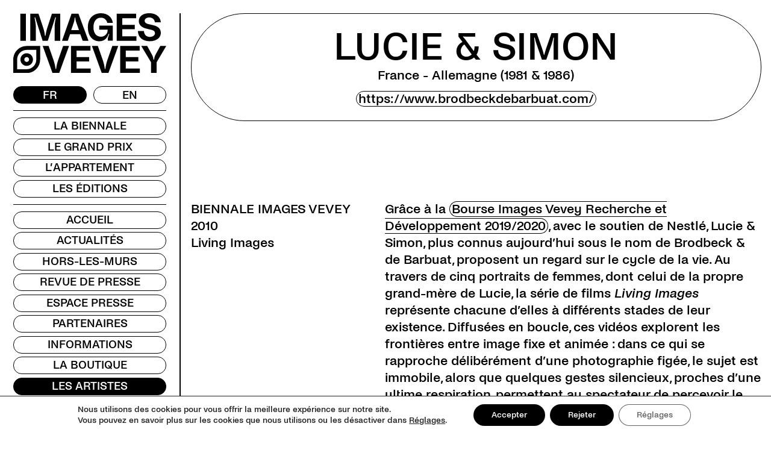

--- FILE ---
content_type: text/html; charset=UTF-8
request_url: https://www.images.ch/archives/artiste/lucie-simon/
body_size: 15101
content:
<!DOCTYPE html>
<html lang="fr-FR">
<head>
    <meta charset="utf-8">
    <meta name="viewport" content="width=device-width, initial-scale=1.0, maximum-scale=1.0, user-scalable=no" />
    <title>Lucie &amp; Simon - Images - Les artistes</title>
    <link rel="apple-touch-icon" sizes="180x180" href="https://www.images.ch/archives/wp-content/themes/ergopix/images/favicon/apple-touch-icon.png">
	<link rel="icon" type="image/png" sizes="32x32" href="https://www.images.ch/archives/wp-content/themes/ergopix/images/favicon/favicon-32x32.png">
	<link rel="icon" type="image/png" sizes="16x16" href="https://www.images.ch/archives/wp-content/themes/ergopix/images/favicon/favicon-16x16.png">
	<link rel="manifest" href="https://www.images.ch/archives/wp-content/themes/ergopix/images/favicon/site.webmanifest">
	<link rel="mask-icon" href="https://www.images.ch/archives/wp-content/themes/ergopix/images/favicon/safari-pinned-tab.svg" color="#5bbad5">
	<meta name="msapplication-TileColor" content="#ffffff">
	<meta name="theme-color" content="#ffffff">
	<meta name="facebook-domain-verification" content="gea0aq0bu7kux1usxmtp64xcg6spph" />
    <meta name='robots' content='index, follow, max-image-preview:large, max-snippet:-1, max-video-preview:-1' />
<link rel="alternate" hreflang="fr" href="https://www.images.ch/archives/artiste/lucie-simon/" />
<link rel="alternate" hreflang="en" href="https://www.images.ch/archives/en/artiste/lucie-simon/" />
<link rel="alternate" hreflang="x-default" href="https://www.images.ch/archives/artiste/lucie-simon/" />

	<!-- This site is optimized with the Yoast SEO plugin v26.8 - https://yoast.com/product/yoast-seo-wordpress/ -->
	<link rel="canonical" href="https://www.images.ch/archives/artiste/lucie-simon/" />
	<meta property="og:locale" content="fr_FR" />
	<meta property="og:type" content="article" />
	<meta property="og:title" content="Lucie &amp; Simon - Images - Les artistes" />
	<meta property="og:url" content="https://www.images.ch/archives/artiste/lucie-simon/" />
	<meta property="og:site_name" content="Images - Les artistes" />
	<meta property="article:publisher" content="https://www.facebook.com/ImagesVevey/" />
	<meta property="article:modified_time" content="2024-08-15T14:33:44+00:00" />
	<meta name="twitter:card" content="summary_large_image" />
	<meta name="twitter:site" content="@ImagesVevey" />
	<script type="application/ld+json" class="yoast-schema-graph">{"@context":"https://schema.org","@graph":[{"@type":"WebPage","@id":"https://www.images.ch/archives/artiste/lucie-simon/","url":"https://www.images.ch/archives/artiste/lucie-simon/","name":"Lucie &amp; Simon - Images - Les artistes","isPartOf":{"@id":"https://www.images.ch/archives/en/#website"},"datePublished":"2020-04-20T10:24:38+00:00","dateModified":"2024-08-15T14:33:44+00:00","inLanguage":"fr-FR","potentialAction":[{"@type":"ReadAction","target":["https://www.images.ch/archives/artiste/lucie-simon/"]}]},{"@type":"WebSite","@id":"https://www.images.ch/archives/en/#website","url":"https://www.images.ch/archives/en/","name":"Images - Les artistes","description":"","publisher":{"@id":"https://www.images.ch/archives/en/#organization"},"alternateName":"Images - Les artistes","potentialAction":[{"@type":"SearchAction","target":{"@type":"EntryPoint","urlTemplate":"https://www.images.ch/archives/en/?s={search_term_string}"},"query-input":{"@type":"PropertyValueSpecification","valueRequired":true,"valueName":"search_term_string"}}],"inLanguage":"fr-FR"},{"@type":"Organization","@id":"https://www.images.ch/archives/en/#organization","name":"Images - Les artistes","alternateName":"Images - Les artistes","url":"https://www.images.ch/archives/en/","logo":{"@type":"ImageObject","inLanguage":"fr-FR","@id":"https://www.images.ch/archives/en/#/schema/logo/image/","url":"https://www.images.ch/archives/wp-content/uploads/sites/4/2024/03/logo.svg","contentUrl":"https://www.images.ch/archives/wp-content/uploads/sites/4/2024/03/logo.svg","width":339,"height":131,"caption":"Images - Les artistes"},"image":{"@id":"https://www.images.ch/archives/en/#/schema/logo/image/"},"sameAs":["https://www.facebook.com/ImagesVevey/","https://x.com/ImagesVevey","https://www.instagram.com/images_vevey/","https://www.tiktok.com/@images_vevey","https://www.youtube.com/channel/UCLs8ixaKtGUM55InuY4xjxA?cbrd=1","https://www.linkedin.com/company/images-vevey/"]}]}</script>
	<!-- / Yoast SEO plugin. -->



<style id='wp-img-auto-sizes-contain-inline-css' type='text/css'>
img:is([sizes=auto i],[sizes^="auto," i]){contain-intrinsic-size:3000px 1500px}
/*# sourceURL=wp-img-auto-sizes-contain-inline-css */
</style>
<link rel='stylesheet' id='wp-block-library-css' href='https://www.images.ch/archives/wp-includes/css/dist/block-library/style.min.css?ver=6.9' type='text/css' media='all' />
<style id='global-styles-inline-css' type='text/css'>
:root{--wp--preset--aspect-ratio--square: 1;--wp--preset--aspect-ratio--4-3: 4/3;--wp--preset--aspect-ratio--3-4: 3/4;--wp--preset--aspect-ratio--3-2: 3/2;--wp--preset--aspect-ratio--2-3: 2/3;--wp--preset--aspect-ratio--16-9: 16/9;--wp--preset--aspect-ratio--9-16: 9/16;--wp--preset--color--black: #000000;--wp--preset--color--cyan-bluish-gray: #abb8c3;--wp--preset--color--white: #ffffff;--wp--preset--color--pale-pink: #f78da7;--wp--preset--color--vivid-red: #cf2e2e;--wp--preset--color--luminous-vivid-orange: #ff6900;--wp--preset--color--luminous-vivid-amber: #fcb900;--wp--preset--color--light-green-cyan: #7bdcb5;--wp--preset--color--vivid-green-cyan: #00d084;--wp--preset--color--pale-cyan-blue: #8ed1fc;--wp--preset--color--vivid-cyan-blue: #0693e3;--wp--preset--color--vivid-purple: #9b51e0;--wp--preset--gradient--vivid-cyan-blue-to-vivid-purple: linear-gradient(135deg,rgb(6,147,227) 0%,rgb(155,81,224) 100%);--wp--preset--gradient--light-green-cyan-to-vivid-green-cyan: linear-gradient(135deg,rgb(122,220,180) 0%,rgb(0,208,130) 100%);--wp--preset--gradient--luminous-vivid-amber-to-luminous-vivid-orange: linear-gradient(135deg,rgb(252,185,0) 0%,rgb(255,105,0) 100%);--wp--preset--gradient--luminous-vivid-orange-to-vivid-red: linear-gradient(135deg,rgb(255,105,0) 0%,rgb(207,46,46) 100%);--wp--preset--gradient--very-light-gray-to-cyan-bluish-gray: linear-gradient(135deg,rgb(238,238,238) 0%,rgb(169,184,195) 100%);--wp--preset--gradient--cool-to-warm-spectrum: linear-gradient(135deg,rgb(74,234,220) 0%,rgb(151,120,209) 20%,rgb(207,42,186) 40%,rgb(238,44,130) 60%,rgb(251,105,98) 80%,rgb(254,248,76) 100%);--wp--preset--gradient--blush-light-purple: linear-gradient(135deg,rgb(255,206,236) 0%,rgb(152,150,240) 100%);--wp--preset--gradient--blush-bordeaux: linear-gradient(135deg,rgb(254,205,165) 0%,rgb(254,45,45) 50%,rgb(107,0,62) 100%);--wp--preset--gradient--luminous-dusk: linear-gradient(135deg,rgb(255,203,112) 0%,rgb(199,81,192) 50%,rgb(65,88,208) 100%);--wp--preset--gradient--pale-ocean: linear-gradient(135deg,rgb(255,245,203) 0%,rgb(182,227,212) 50%,rgb(51,167,181) 100%);--wp--preset--gradient--electric-grass: linear-gradient(135deg,rgb(202,248,128) 0%,rgb(113,206,126) 100%);--wp--preset--gradient--midnight: linear-gradient(135deg,rgb(2,3,129) 0%,rgb(40,116,252) 100%);--wp--preset--font-size--small: 13px;--wp--preset--font-size--medium: 20px;--wp--preset--font-size--large: 36px;--wp--preset--font-size--x-large: 42px;--wp--preset--spacing--20: 0.44rem;--wp--preset--spacing--30: 0.67rem;--wp--preset--spacing--40: 1rem;--wp--preset--spacing--50: 1.5rem;--wp--preset--spacing--60: 2.25rem;--wp--preset--spacing--70: 3.38rem;--wp--preset--spacing--80: 5.06rem;--wp--preset--shadow--natural: 6px 6px 9px rgba(0, 0, 0, 0.2);--wp--preset--shadow--deep: 12px 12px 50px rgba(0, 0, 0, 0.4);--wp--preset--shadow--sharp: 6px 6px 0px rgba(0, 0, 0, 0.2);--wp--preset--shadow--outlined: 6px 6px 0px -3px rgb(255, 255, 255), 6px 6px rgb(0, 0, 0);--wp--preset--shadow--crisp: 6px 6px 0px rgb(0, 0, 0);}:where(.is-layout-flex){gap: 0.5em;}:where(.is-layout-grid){gap: 0.5em;}body .is-layout-flex{display: flex;}.is-layout-flex{flex-wrap: wrap;align-items: center;}.is-layout-flex > :is(*, div){margin: 0;}body .is-layout-grid{display: grid;}.is-layout-grid > :is(*, div){margin: 0;}:where(.wp-block-columns.is-layout-flex){gap: 2em;}:where(.wp-block-columns.is-layout-grid){gap: 2em;}:where(.wp-block-post-template.is-layout-flex){gap: 1.25em;}:where(.wp-block-post-template.is-layout-grid){gap: 1.25em;}.has-black-color{color: var(--wp--preset--color--black) !important;}.has-cyan-bluish-gray-color{color: var(--wp--preset--color--cyan-bluish-gray) !important;}.has-white-color{color: var(--wp--preset--color--white) !important;}.has-pale-pink-color{color: var(--wp--preset--color--pale-pink) !important;}.has-vivid-red-color{color: var(--wp--preset--color--vivid-red) !important;}.has-luminous-vivid-orange-color{color: var(--wp--preset--color--luminous-vivid-orange) !important;}.has-luminous-vivid-amber-color{color: var(--wp--preset--color--luminous-vivid-amber) !important;}.has-light-green-cyan-color{color: var(--wp--preset--color--light-green-cyan) !important;}.has-vivid-green-cyan-color{color: var(--wp--preset--color--vivid-green-cyan) !important;}.has-pale-cyan-blue-color{color: var(--wp--preset--color--pale-cyan-blue) !important;}.has-vivid-cyan-blue-color{color: var(--wp--preset--color--vivid-cyan-blue) !important;}.has-vivid-purple-color{color: var(--wp--preset--color--vivid-purple) !important;}.has-black-background-color{background-color: var(--wp--preset--color--black) !important;}.has-cyan-bluish-gray-background-color{background-color: var(--wp--preset--color--cyan-bluish-gray) !important;}.has-white-background-color{background-color: var(--wp--preset--color--white) !important;}.has-pale-pink-background-color{background-color: var(--wp--preset--color--pale-pink) !important;}.has-vivid-red-background-color{background-color: var(--wp--preset--color--vivid-red) !important;}.has-luminous-vivid-orange-background-color{background-color: var(--wp--preset--color--luminous-vivid-orange) !important;}.has-luminous-vivid-amber-background-color{background-color: var(--wp--preset--color--luminous-vivid-amber) !important;}.has-light-green-cyan-background-color{background-color: var(--wp--preset--color--light-green-cyan) !important;}.has-vivid-green-cyan-background-color{background-color: var(--wp--preset--color--vivid-green-cyan) !important;}.has-pale-cyan-blue-background-color{background-color: var(--wp--preset--color--pale-cyan-blue) !important;}.has-vivid-cyan-blue-background-color{background-color: var(--wp--preset--color--vivid-cyan-blue) !important;}.has-vivid-purple-background-color{background-color: var(--wp--preset--color--vivid-purple) !important;}.has-black-border-color{border-color: var(--wp--preset--color--black) !important;}.has-cyan-bluish-gray-border-color{border-color: var(--wp--preset--color--cyan-bluish-gray) !important;}.has-white-border-color{border-color: var(--wp--preset--color--white) !important;}.has-pale-pink-border-color{border-color: var(--wp--preset--color--pale-pink) !important;}.has-vivid-red-border-color{border-color: var(--wp--preset--color--vivid-red) !important;}.has-luminous-vivid-orange-border-color{border-color: var(--wp--preset--color--luminous-vivid-orange) !important;}.has-luminous-vivid-amber-border-color{border-color: var(--wp--preset--color--luminous-vivid-amber) !important;}.has-light-green-cyan-border-color{border-color: var(--wp--preset--color--light-green-cyan) !important;}.has-vivid-green-cyan-border-color{border-color: var(--wp--preset--color--vivid-green-cyan) !important;}.has-pale-cyan-blue-border-color{border-color: var(--wp--preset--color--pale-cyan-blue) !important;}.has-vivid-cyan-blue-border-color{border-color: var(--wp--preset--color--vivid-cyan-blue) !important;}.has-vivid-purple-border-color{border-color: var(--wp--preset--color--vivid-purple) !important;}.has-vivid-cyan-blue-to-vivid-purple-gradient-background{background: var(--wp--preset--gradient--vivid-cyan-blue-to-vivid-purple) !important;}.has-light-green-cyan-to-vivid-green-cyan-gradient-background{background: var(--wp--preset--gradient--light-green-cyan-to-vivid-green-cyan) !important;}.has-luminous-vivid-amber-to-luminous-vivid-orange-gradient-background{background: var(--wp--preset--gradient--luminous-vivid-amber-to-luminous-vivid-orange) !important;}.has-luminous-vivid-orange-to-vivid-red-gradient-background{background: var(--wp--preset--gradient--luminous-vivid-orange-to-vivid-red) !important;}.has-very-light-gray-to-cyan-bluish-gray-gradient-background{background: var(--wp--preset--gradient--very-light-gray-to-cyan-bluish-gray) !important;}.has-cool-to-warm-spectrum-gradient-background{background: var(--wp--preset--gradient--cool-to-warm-spectrum) !important;}.has-blush-light-purple-gradient-background{background: var(--wp--preset--gradient--blush-light-purple) !important;}.has-blush-bordeaux-gradient-background{background: var(--wp--preset--gradient--blush-bordeaux) !important;}.has-luminous-dusk-gradient-background{background: var(--wp--preset--gradient--luminous-dusk) !important;}.has-pale-ocean-gradient-background{background: var(--wp--preset--gradient--pale-ocean) !important;}.has-electric-grass-gradient-background{background: var(--wp--preset--gradient--electric-grass) !important;}.has-midnight-gradient-background{background: var(--wp--preset--gradient--midnight) !important;}.has-small-font-size{font-size: var(--wp--preset--font-size--small) !important;}.has-medium-font-size{font-size: var(--wp--preset--font-size--medium) !important;}.has-large-font-size{font-size: var(--wp--preset--font-size--large) !important;}.has-x-large-font-size{font-size: var(--wp--preset--font-size--x-large) !important;}
/*# sourceURL=global-styles-inline-css */
</style>

<style id='classic-theme-styles-inline-css' type='text/css'>
/*! This file is auto-generated */
.wp-block-button__link{color:#fff;background-color:#32373c;border-radius:9999px;box-shadow:none;text-decoration:none;padding:calc(.667em + 2px) calc(1.333em + 2px);font-size:1.125em}.wp-block-file__button{background:#32373c;color:#fff;text-decoration:none}
/*# sourceURL=/wp-includes/css/classic-themes.min.css */
</style>
<link rel='stylesheet' id='ergopix-bootstrap-css' href='https://www.images.ch/archives/wp-content/plugins/ergopix/css/bootstrap/bootstrap.min.css?ver=1' type='text/css' media='all' />
<link data-minify="1" rel='stylesheet' id='ergopix-mmenu-css' href='https://www.images.ch/archives/wp-content/cache/min/4/archives/wp-content/plugins/ergopix/css/mmenu/mmenu.css?ver=1764167776' type='text/css' media='all' />
<link data-minify="1" rel='stylesheet' id='ergopix-ergopix-wp-css' href='https://www.images.ch/archives/wp-content/cache/min/4/archives/wp-content/plugins/ergopix/css/wp/wp.css?ver=1764167776' type='text/css' media='all' />
<link data-minify="1" rel='stylesheet' id='ergopix-fresco-css' href='https://www.images.ch/archives/wp-content/cache/min/4/archives/wp-content/plugins/ergopix/css/fresco/fresco.css?ver=1764167776' type='text/css' media='all' />
<link data-minify="1" rel='stylesheet' id='ergopix-fontawesome-css' href='https://www.images.ch/archives/wp-content/cache/min/4/archives/wp-content/plugins/ergopix/css/fontawesome/css/all.min.css?ver=1764167776' type='text/css' media='all' />
<link data-minify="1" rel='stylesheet' id='ergopix-slick-theme-css' href='https://www.images.ch/archives/wp-content/cache/min/4/archives/wp-content/plugins/ergopix/css/slick/slick-theme.css?ver=1764167776' type='text/css' media='all' />
<link data-minify="1" rel='stylesheet' id='ergopix-slick-css' href='https://www.images.ch/archives/wp-content/cache/min/4/archives/wp-content/plugins/ergopix/css/slick/slick.css?ver=1764167776' type='text/css' media='all' />
<link rel='stylesheet' id='wpml-legacy-horizontal-list-0-css' href='https://www.images.ch/archives/wp-content/plugins/sitepress-multilingual-cms/templates/language-switchers/legacy-list-horizontal/style.min.css?ver=1' type='text/css' media='all' />
<link data-minify="1" rel='stylesheet' id='cryptx-styles-css' href='https://www.images.ch/archives/wp-content/cache/min/4/archives/wp-content/plugins/cryptx/css/cryptx.css?ver=1764167776' type='text/css' media='all' />
<link data-minify="1" rel='stylesheet' id='style-css' href='https://www.images.ch/archives/wp-content/cache/min/4/archives/wp-content/themes/ergopix/style.css?ver=1764167776' type='text/css' media='all' />
<link data-minify="1" rel='stylesheet' id='webfonts-css' href='https://www.images.ch/archives/wp-content/cache/min/4/archives/wp-content/themes/ergopix/webfonts/fonts.css?ver=1764167776' type='text/css' media='all' />
<link data-minify="1" rel='stylesheet' id='moove_gdpr_frontend-css' href='https://www.images.ch/archives/wp-content/cache/min/4/archives/wp-content/plugins/gdpr-cookie-compliance/dist/styles/gdpr-main-nf.css?ver=1764167776' type='text/css' media='all' />
<style id='moove_gdpr_frontend-inline-css' type='text/css'>
				#moove_gdpr_cookie_modal .moove-gdpr-modal-content .moove-gdpr-tab-main h3.tab-title, 
				#moove_gdpr_cookie_modal .moove-gdpr-modal-content .moove-gdpr-tab-main span.tab-title,
				#moove_gdpr_cookie_modal .moove-gdpr-modal-content .moove-gdpr-modal-left-content #moove-gdpr-menu li a, 
				#moove_gdpr_cookie_modal .moove-gdpr-modal-content .moove-gdpr-modal-left-content #moove-gdpr-menu li button,
				#moove_gdpr_cookie_modal .moove-gdpr-modal-content .moove-gdpr-modal-left-content .moove-gdpr-branding-cnt a,
				#moove_gdpr_cookie_modal .moove-gdpr-modal-content .moove-gdpr-modal-footer-content .moove-gdpr-button-holder a.mgbutton, 
				#moove_gdpr_cookie_modal .moove-gdpr-modal-content .moove-gdpr-modal-footer-content .moove-gdpr-button-holder button.mgbutton,
				#moove_gdpr_cookie_modal .cookie-switch .cookie-slider:after, 
				#moove_gdpr_cookie_modal .cookie-switch .slider:after, 
				#moove_gdpr_cookie_modal .switch .cookie-slider:after, 
				#moove_gdpr_cookie_modal .switch .slider:after,
				#moove_gdpr_cookie_info_bar .moove-gdpr-info-bar-container .moove-gdpr-info-bar-content p, 
				#moove_gdpr_cookie_info_bar .moove-gdpr-info-bar-container .moove-gdpr-info-bar-content p a,
				#moove_gdpr_cookie_info_bar .moove-gdpr-info-bar-container .moove-gdpr-info-bar-content a.mgbutton, 
				#moove_gdpr_cookie_info_bar .moove-gdpr-info-bar-container .moove-gdpr-info-bar-content button.mgbutton,
				#moove_gdpr_cookie_modal .moove-gdpr-modal-content .moove-gdpr-tab-main .moove-gdpr-tab-main-content h1, 
				#moove_gdpr_cookie_modal .moove-gdpr-modal-content .moove-gdpr-tab-main .moove-gdpr-tab-main-content h2, 
				#moove_gdpr_cookie_modal .moove-gdpr-modal-content .moove-gdpr-tab-main .moove-gdpr-tab-main-content h3, 
				#moove_gdpr_cookie_modal .moove-gdpr-modal-content .moove-gdpr-tab-main .moove-gdpr-tab-main-content h4, 
				#moove_gdpr_cookie_modal .moove-gdpr-modal-content .moove-gdpr-tab-main .moove-gdpr-tab-main-content h5, 
				#moove_gdpr_cookie_modal .moove-gdpr-modal-content .moove-gdpr-tab-main .moove-gdpr-tab-main-content h6,
				#moove_gdpr_cookie_modal .moove-gdpr-modal-content.moove_gdpr_modal_theme_v2 .moove-gdpr-modal-title .tab-title,
				#moove_gdpr_cookie_modal .moove-gdpr-modal-content.moove_gdpr_modal_theme_v2 .moove-gdpr-tab-main h3.tab-title, 
				#moove_gdpr_cookie_modal .moove-gdpr-modal-content.moove_gdpr_modal_theme_v2 .moove-gdpr-tab-main span.tab-title,
				#moove_gdpr_cookie_modal .moove-gdpr-modal-content.moove_gdpr_modal_theme_v2 .moove-gdpr-branding-cnt a {
					font-weight: inherit				}
			#moove_gdpr_cookie_modal,#moove_gdpr_cookie_info_bar,.gdpr_cookie_settings_shortcode_content{font-family:inherit}#moove_gdpr_save_popup_settings_button{background-color:#373737;color:#fff}#moove_gdpr_save_popup_settings_button:hover{background-color:#000}#moove_gdpr_cookie_info_bar .moove-gdpr-info-bar-container .moove-gdpr-info-bar-content a.mgbutton,#moove_gdpr_cookie_info_bar .moove-gdpr-info-bar-container .moove-gdpr-info-bar-content button.mgbutton{background-color:#000}#moove_gdpr_cookie_modal .moove-gdpr-modal-content .moove-gdpr-modal-footer-content .moove-gdpr-button-holder a.mgbutton,#moove_gdpr_cookie_modal .moove-gdpr-modal-content .moove-gdpr-modal-footer-content .moove-gdpr-button-holder button.mgbutton,.gdpr_cookie_settings_shortcode_content .gdpr-shr-button.button-green{background-color:#000;border-color:#000}#moove_gdpr_cookie_modal .moove-gdpr-modal-content .moove-gdpr-modal-footer-content .moove-gdpr-button-holder a.mgbutton:hover,#moove_gdpr_cookie_modal .moove-gdpr-modal-content .moove-gdpr-modal-footer-content .moove-gdpr-button-holder button.mgbutton:hover,.gdpr_cookie_settings_shortcode_content .gdpr-shr-button.button-green:hover{background-color:#fff;color:#000}#moove_gdpr_cookie_modal .moove-gdpr-modal-content .moove-gdpr-modal-close i,#moove_gdpr_cookie_modal .moove-gdpr-modal-content .moove-gdpr-modal-close span.gdpr-icon{background-color:#000;border:1px solid #000}#moove_gdpr_cookie_info_bar span.moove-gdpr-infobar-allow-all.focus-g,#moove_gdpr_cookie_info_bar span.moove-gdpr-infobar-allow-all:focus,#moove_gdpr_cookie_info_bar button.moove-gdpr-infobar-allow-all.focus-g,#moove_gdpr_cookie_info_bar button.moove-gdpr-infobar-allow-all:focus,#moove_gdpr_cookie_info_bar span.moove-gdpr-infobar-reject-btn.focus-g,#moove_gdpr_cookie_info_bar span.moove-gdpr-infobar-reject-btn:focus,#moove_gdpr_cookie_info_bar button.moove-gdpr-infobar-reject-btn.focus-g,#moove_gdpr_cookie_info_bar button.moove-gdpr-infobar-reject-btn:focus,#moove_gdpr_cookie_info_bar span.change-settings-button.focus-g,#moove_gdpr_cookie_info_bar span.change-settings-button:focus,#moove_gdpr_cookie_info_bar button.change-settings-button.focus-g,#moove_gdpr_cookie_info_bar button.change-settings-button:focus{-webkit-box-shadow:0 0 1px 3px #000;-moz-box-shadow:0 0 1px 3px #000;box-shadow:0 0 1px 3px #000}#moove_gdpr_cookie_modal .moove-gdpr-modal-content .moove-gdpr-modal-close i:hover,#moove_gdpr_cookie_modal .moove-gdpr-modal-content .moove-gdpr-modal-close span.gdpr-icon:hover,#moove_gdpr_cookie_info_bar span[data-href]>u.change-settings-button{color:#000}#moove_gdpr_cookie_modal .moove-gdpr-modal-content .moove-gdpr-modal-left-content #moove-gdpr-menu li.menu-item-selected a span.gdpr-icon,#moove_gdpr_cookie_modal .moove-gdpr-modal-content .moove-gdpr-modal-left-content #moove-gdpr-menu li.menu-item-selected button span.gdpr-icon{color:inherit}#moove_gdpr_cookie_modal .moove-gdpr-modal-content .moove-gdpr-modal-left-content #moove-gdpr-menu li a span.gdpr-icon,#moove_gdpr_cookie_modal .moove-gdpr-modal-content .moove-gdpr-modal-left-content #moove-gdpr-menu li button span.gdpr-icon{color:inherit}#moove_gdpr_cookie_modal .gdpr-acc-link{line-height:0;font-size:0;color:transparent;position:absolute}#moove_gdpr_cookie_modal .moove-gdpr-modal-content .moove-gdpr-modal-close:hover i,#moove_gdpr_cookie_modal .moove-gdpr-modal-content .moove-gdpr-modal-left-content #moove-gdpr-menu li a,#moove_gdpr_cookie_modal .moove-gdpr-modal-content .moove-gdpr-modal-left-content #moove-gdpr-menu li button,#moove_gdpr_cookie_modal .moove-gdpr-modal-content .moove-gdpr-modal-left-content #moove-gdpr-menu li button i,#moove_gdpr_cookie_modal .moove-gdpr-modal-content .moove-gdpr-modal-left-content #moove-gdpr-menu li a i,#moove_gdpr_cookie_modal .moove-gdpr-modal-content .moove-gdpr-tab-main .moove-gdpr-tab-main-content a:hover,#moove_gdpr_cookie_info_bar.moove-gdpr-dark-scheme .moove-gdpr-info-bar-container .moove-gdpr-info-bar-content a.mgbutton:hover,#moove_gdpr_cookie_info_bar.moove-gdpr-dark-scheme .moove-gdpr-info-bar-container .moove-gdpr-info-bar-content button.mgbutton:hover,#moove_gdpr_cookie_info_bar.moove-gdpr-dark-scheme .moove-gdpr-info-bar-container .moove-gdpr-info-bar-content a:hover,#moove_gdpr_cookie_info_bar.moove-gdpr-dark-scheme .moove-gdpr-info-bar-container .moove-gdpr-info-bar-content button:hover,#moove_gdpr_cookie_info_bar.moove-gdpr-dark-scheme .moove-gdpr-info-bar-container .moove-gdpr-info-bar-content span.change-settings-button:hover,#moove_gdpr_cookie_info_bar.moove-gdpr-dark-scheme .moove-gdpr-info-bar-container .moove-gdpr-info-bar-content button.change-settings-button:hover,#moove_gdpr_cookie_info_bar.moove-gdpr-dark-scheme .moove-gdpr-info-bar-container .moove-gdpr-info-bar-content u.change-settings-button:hover,#moove_gdpr_cookie_info_bar span[data-href]>u.change-settings-button,#moove_gdpr_cookie_info_bar.moove-gdpr-dark-scheme .moove-gdpr-info-bar-container .moove-gdpr-info-bar-content a.mgbutton.focus-g,#moove_gdpr_cookie_info_bar.moove-gdpr-dark-scheme .moove-gdpr-info-bar-container .moove-gdpr-info-bar-content button.mgbutton.focus-g,#moove_gdpr_cookie_info_bar.moove-gdpr-dark-scheme .moove-gdpr-info-bar-container .moove-gdpr-info-bar-content a.focus-g,#moove_gdpr_cookie_info_bar.moove-gdpr-dark-scheme .moove-gdpr-info-bar-container .moove-gdpr-info-bar-content button.focus-g,#moove_gdpr_cookie_info_bar.moove-gdpr-dark-scheme .moove-gdpr-info-bar-container .moove-gdpr-info-bar-content a.mgbutton:focus,#moove_gdpr_cookie_info_bar.moove-gdpr-dark-scheme .moove-gdpr-info-bar-container .moove-gdpr-info-bar-content button.mgbutton:focus,#moove_gdpr_cookie_info_bar.moove-gdpr-dark-scheme .moove-gdpr-info-bar-container .moove-gdpr-info-bar-content a:focus,#moove_gdpr_cookie_info_bar.moove-gdpr-dark-scheme .moove-gdpr-info-bar-container .moove-gdpr-info-bar-content button:focus,#moove_gdpr_cookie_info_bar.moove-gdpr-dark-scheme .moove-gdpr-info-bar-container .moove-gdpr-info-bar-content span.change-settings-button.focus-g,span.change-settings-button:focus,button.change-settings-button.focus-g,button.change-settings-button:focus,#moove_gdpr_cookie_info_bar.moove-gdpr-dark-scheme .moove-gdpr-info-bar-container .moove-gdpr-info-bar-content u.change-settings-button.focus-g,#moove_gdpr_cookie_info_bar.moove-gdpr-dark-scheme .moove-gdpr-info-bar-container .moove-gdpr-info-bar-content u.change-settings-button:focus{color:#000}#moove_gdpr_cookie_modal .moove-gdpr-branding.focus-g span,#moove_gdpr_cookie_modal .moove-gdpr-modal-content .moove-gdpr-tab-main a.focus-g,#moove_gdpr_cookie_modal .moove-gdpr-modal-content .moove-gdpr-tab-main .gdpr-cd-details-toggle.focus-g{color:#000}#moove_gdpr_cookie_modal.gdpr_lightbox-hide{display:none}
/*# sourceURL=moove_gdpr_frontend-inline-css */
</style>
<script type="text/javascript" id="wpml-cookie-js-extra">
/* <![CDATA[ */
var wpml_cookies = {"wp-wpml_current_language":{"value":"fr","expires":1,"path":"/"}};
var wpml_cookies = {"wp-wpml_current_language":{"value":"fr","expires":1,"path":"/"}};
//# sourceURL=wpml-cookie-js-extra
/* ]]> */
</script>



<meta name="generator" content="WPML ver:4.8.6 stt:1,4;" />
		
				<style>
			.no-js img.lazyload {
				display: none;
			}

			figure.wp-block-image img.lazyloading {
				min-width: 150px;
			}

						.lazyload, .lazyloading {
				opacity: 0;
			}

			.lazyloaded {
				opacity: 1;
				transition: opacity 500ms;
				transition-delay: 250ms;
			}

					</style>
			
	<style>		.wpml-ls-legacy-list-horizontal a:hover, .menu li a:hover, body .woocommerce-error, body .woocommerce-info, body .woocommerce-message, .the-content strong, .open-fr, .open-en, .overlay-programme.overlay-event:hover{
			background-color: #66af46;
			color: #000;
		}
		.social-hero:hover, a.btn-eye:hover{
			background-color: #66af46!important;
			color: #000;
		}
		.archives-one-artist:hover, .overlay-programme, .bg-primary{
			background-color: #66af46!important;
		} 	</style>
<meta name="generator" content="WP Rocket 3.20.3" data-wpr-features="wpr_minify_concatenate_js wpr_minify_css wpr_preload_links wpr_desktop" /></head>
<body class="wp-singular artiste-template-default single single-artiste postid-235 wp-theme-ergopix">
	<div data-rocket-location-hash="46b5ec384d1573651fcf9e2729907712" class="wrapper">
		<div data-rocket-location-hash="9860f87129e5b18a5db9083d232ffae6" class="header-mobile d-xl-none border-bottom border-dark p-2">
			<div data-rocket-location-hash="78721b30f5272fb016cadc14bfc0f115" class="row align-items-center">
				<div class="col-4">
					<a class="hamburger" href="#menu">
						<span class="top-bar"></span>
						<span class="middle-bar"></span>
						<span class="bottom-bar"></span>
					</a>
				</div>
				<div class="col-8 title-menu text-end">
					<a class="logo" href="https://www.images.ch">
						<img class="no-lazy" src="https://www.images.ch/archives/wp-content/themes/ergopix/images/logo.svg" alt="Images - Les artistes" width="200" />
					</a>
				</div>
			</div>
		</div>
		<div data-rocket-location-hash="2b81e98f6b7557a419fe51ef5a3d1c41" class="sidebar d-none d-xl-block border-end border-2 border-dark position-fixed top-0 start-0 min-vh-100 p-3 mt-3 pt-0">
			<div data-rocket-location-hash="d007de706c0e1ababfea4e5009c35542" class="mb-3">
				<a class="logo" href="https://www.images.ch">
					<img class="w-100 no-lazy" src="https://www.images.ch/archives/wp-content/themes/ergopix/images/logo.svg" alt="Images - Les artistes" />
				</a>
			</div>
<div data-rocket-location-hash="3e6da1e61d525cce82cea7113a27b453" class="wpml-ls-statics-shortcode_actions wpml-ls wpml-ls-legacy-list-horizontal">
	<ul role="menu"><li class="wpml-ls-slot-shortcode_actions wpml-ls-item wpml-ls-item-fr wpml-ls-current-language wpml-ls-first-item wpml-ls-item-legacy-list-horizontal" role="none">
				<a href="https://www.images.ch/archives/artiste/lucie-simon/" class="wpml-ls-link" role="menuitem" >
                    <span class="wpml-ls-native" role="menuitem">FR</span></a>
			</li><li class="wpml-ls-slot-shortcode_actions wpml-ls-item wpml-ls-item-en wpml-ls-last-item wpml-ls-item-legacy-list-horizontal" role="none">
				<a href="https://www.images.ch/archives/en/artiste/lucie-simon/" class="wpml-ls-link" role="menuitem"  aria-label="Passer à EN" title="Passer à EN" >
                    <span class="wpml-ls-display">EN</span></a>
			</li></ul>
</div>
				<ul class="main-menu border-top mt-2 pt-2 text-uppercase list-unstyled menu mb-2"><li id="menu-item-29318" class="menu-item menu-item-type-post_type menu-item-object-page menu-item-29318"><a href="https://www.images.ch/biennale/">La Biennale</a></li>
<li id="menu-item-29317" class="menu-item menu-item-type-post_type menu-item-object-page menu-item-29317"><a href="https://www.images.ch/grand-prix/">Le Grand Prix</a></li>
<li id="menu-item-29320" class="menu-item menu-item-type-post_type menu-item-object-page menu-item-29320"><a href="https://www.images.ch/espace/">L’Appartement</a></li>
<li id="menu-item-29319" class="menu-item menu-item-type-post_type menu-item-object-page menu-item-29319"><a href="https://www.images.ch/editions/">Les Éditions</a></li>
				</ul>				<ul class="menu border-top mt-2 pt-2 text-uppercase list-unstyled menu mb-2"><li id="menu-item-29214" class="menu-item menu-item-type-post_type menu-item-object-page menu-item-home menu-item-29214"><a href="https://www.images.ch/">Accueil</a></li>
<li id="menu-item-32055" class="menu-item menu-item-type-post_type menu-item-object-page menu-item-32055"><a href="https://www.images.ch/actualites/">Actualités</a></li>
<li id="menu-item-29334" class="menu-item menu-item-type-post_type menu-item-object-page menu-item-29334"><a href="https://www.images.ch/hors-les-murs/">Hors-les-murs</a></li>
<li id="menu-item-31034" class="menu-item menu-item-type-post_type menu-item-object-page menu-item-31034"><a href="https://www.images.ch/revue-de-presse/">Revue de presse</a></li>
<li id="menu-item-31398" class="menu-item menu-item-type-post_type menu-item-object-page menu-item-31398"><a href="https://www.images.ch/espace/espace-presse/">Espace presse</a></li>
<li id="menu-item-29329" class="menu-item menu-item-type-post_type menu-item-object-page menu-item-29329"><a href="https://www.images.ch/partenaires/">Partenaires</a></li>
<li id="menu-item-29330" class="menu-item menu-item-type-post_type menu-item-object-page menu-item-29330"><a href="https://www.images.ch/information/">Informations</a></li>
<li id="menu-item-29336" class="menu-shop menu-item menu-item-type-custom menu-item-object-custom menu-item-29336"><a href="https://www.images.ch/shop/">La Boutique</a></li>
<li id="menu-item-29335" class="menu-archives menu-item menu-item-type-custom menu-item-object-custom menu-item-29335"><a href="https://www.images.ch/archives/">Les Artistes</a></li>
				</ul>				<a class="state mt-3 text-decoration-none" href="https://www.images.ch/information/#appartement">
					<div class="open-fr">L'APPARTEMENT<br/>EST ACTUELLEMENT<br/>OUVERT</div>
					<div class="closed-fr">L'APPARTEMENT<br/>EST ACTUELLEMENT<br/>FERMÉ</div>
					<div class="open-en">L’APPARTEMENT<br/>IS NOW<br/>OPEN</div>
					<div class="closed-en">L'APPARTEMENT<br/>IS NOW<br/>CLOSED</div>
				</a>		</div>
		<div data-rocket-location-hash="eae3616ecbd1f945551b01ee780276dd" class="main-content min-vh-100 float-start w-100">	<div data-rocket-location-hash="c216bff22944bc87931974b6390988ed" class="py-3">
		<div class="container-fluid">
			<div class="pb-xl-5 pb-3">
				<div class="border rounded-pill px-2 py-3 text-center mb-xl-5 mb-3">
					<h1 class="mb-0 display-5 lh-1 mb-0 text-uppercase">Lucie &amp; Simon</h1>						<div class="country-years">France - Allemagne (1981 &amp; 1986)						</div>						<div class="country-years mt-2 the-content"><p class="mb-0"><a href="https://www.brodbeckdebarbuat.com/" target="_blank">https://www.brodbeckdebarbuat.com/</a></p></div>				</div>
			</div>			<div>						<div class="mb-5 pb-5 one-apparition border-bottom">
							<div class="row">
								<div class="col-md-4 mb-3 mb-md-0">
									<div class="text-uppercase">
										Biennale Images Vevey									</div>
									<div class="title-apparition">2010<br/>Living Images										</div>
								</div>
								<div class="col-md-8 the-content"><p>Grâce à la <a href="https://www.images.ch/grand-prix/">Bourse Images Vevey Recherche et Développement 2019/2020</a>, avec le soutien de Nestlé, Lucie &amp; Simon, plus connus aujourd’hui sous le nom de Brodbeck &amp; de Barbuat, proposent un regard sur le cycle de la vie. Au travers de cinq portraits de femmes, dont celui de la propre grand-mère de Lucie, la série de films <em>Living Images</em> représente chacune d’elles à différents stades de leur existence. Diffusées en boucle, ces vidéos explorent les frontières entre image fixe et animée : dans ce qui se rapproche délibérément d’une photographie figée, le sujet est immobile, alors que quelques gestes silencieux, proches d’une ultime respiration, permettent au spectateur de percevoir le mouvement.</p>
								</div>									<div class="col-12 mt-4">
										<div class="row">												<div class="col-sm-6 col-md-3 mb-3">
													<a class="p-3 image-gallery d-block fresco border" data-fresco-group="gallery-2010" data-fresco-group-options="thumbnails: false" href="https://www.images.ch/archives/wp-content/uploads/sites/4/2020/04/luciesimon-images-phcatherineleutenegger.jpg">
														<div class="artist-image-gallery square lazyload" style="background-image:inherit" data-bg-image="url(https://www.images.ch/archives/wp-content/uploads/sites/4/2020/04/luciesimon-images-phcatherineleutenegger-768x511.jpg)"></div>
													</a>												</div>												<div class="col-sm-6 col-md-3 mb-3">
													<a class="p-3 image-gallery d-block fresco border" data-fresco-group="gallery-2010" data-fresco-group-options="thumbnails: false" href="https://www.images.ch/archives/wp-content/uploads/sites/4/2020/04/luciesimon-images-phmurielrochat-3.jpg">
														<div class="artist-image-gallery square lazyload" style="background-image:inherit" data-bg-image="url(https://www.images.ch/archives/wp-content/uploads/sites/4/2020/04/luciesimon-images-phmurielrochat-3-768x510.jpg)"></div>
													</a>												</div>										</div>											<div class="captions"><div class="copyright">© Muriel Rochat</div></div>									</div>							</div>
						</div>						<div class="mb-5 pb-5 one-apparition border-bottom">
							<div class="row">
								<div class="col-md-4 mb-3 mb-md-0">
									<div class="text-uppercase">
										Grand Prix Images Vevey									</div>
									<div class="title-apparition">2010<br/>Living Images										</div>
								</div>
								<div class="col-md-8 the-content"><p>Grâce à la <a href="https://www.images.ch/grand-prix/" target="_blank" rel="noopener">Bourse Images Vevey Recherche et Développement 2009/2010</a>, avec le soutien de Nestlé, Lucie &amp; Simon, plus connus aujourd’hui sous le nom de Brodbeck &amp; de Barbuat, proposent un regard sur le cycle de la vie. Au travers de cinq portraits de femmes, dont celui de la propre grand-mère de Lucie, la série de films <em>Living Images</em> représente chacune d’elles à différents stades de leur existence. Diffusées en boucle, ces vidéos explorent les frontières entre image fixe et animée : dans ce qui se rapproche délibérément d’une photographie figée, le sujet est immobile, alors que quelques gestes silencieux, proches d’une ultime respiration, permettent au spectateur de percevoir le mouvement.</p>
								</div>							</div>
						</div>			</div>
			<div class="text-center">
				<div class="mb-3"><a class="btn-more mb-2 text-uppercase rounded-pill border text-center lh-1 p-1  px-2 text-decoration-none text-body d-inline-block" href="https://www.images.ch/archives"><span class="me-2">←</span>Retour à la liste des artistes</a></div>
			</div>
		</div>
	</div>			<footer data-rocket-location-hash="a36c009201bf8e0e0da61d66a41f0242" class="py-3 container-fluid">
				<div class="bg-black p-3 text-white rounded-5 small">
					<div class="row gx-4">
						<div class="col-12 col-md-6 col-lg-3">
							<div class="footer-content">
								<p>Fondation Vevey ville d’images<br/><a href="https://maps.app.goo.gl/jsX6wXJxezdApy8M7" target="_blank">Chemin du Verger 10<br>CP 443<br>CH-1800 Vevey</a><br/><br/>T <a href="tel:+41219224854">+41 (0)21 922 48 54</a></p>
							</div>
						</div>
						<div class="col-12 col-md-6 col-lg-3">
							<div class="footer-content">
								<p>L'Appartement – Espace Images Vevey<br/>et librairie-boutique<br/>Hall principal de la gare CFF de Vevey<br/>2e étage<br/>Ouvert du mercredi au dimanche<br/>de 14h à 18h</p>				
							</div>
						</div>
						<div class="col-12 col-md-6 col-lg-3">
							<div class="footer-content">								<p class="mb-lg-0">RÉSEAUX SOCIAUX<br/><a target="_blank" href="https://www.facebook.com/ImagesVevey/" id="facebook">Facebook</a><br/><a target="_blank" href="https://www.instagram.com/images_vevey/" id="instagram">Instagram</a><br/><a target="_blank" href="https://www.tiktok.com/@images_vevey" id="tiktok">TikTok</a><br/><a target="_blank" href="https://www.youtube.com/channel/UCLs8ixaKtGUM55InuY4xjxA" id="youtube">Youtube</a><br/><a target="_blank" href="https://www.linkedin.com/company/images-vevey/" id="linkedin">LinkedIn</a></p>							</div>
						</div>
						<div class="col-12 col-md-6 col-lg-3 d-none d-xl-flex">
							<div class="footer-content">
								<ul class="list-unstyled text-uppercase"><li id="menu-item-31035" class="menu-item menu-item-type-custom menu-item-object-custom menu-item-31035"><a href="https://images-vevey.odoo.com/">S&rsquo;abonner à la newsletter</a></li>
<li id="menu-item-31813" class="menu-item menu-item-type-post_type menu-item-object-page menu-item-31813"><a href="https://www.images.ch/proposer-un-projet/">Proposer un projet</a></li>
<li id="menu-item-31812" class="menu-item menu-item-type-post_type menu-item-object-page menu-item-31812"><a href="https://www.images.ch/emploi/">Emploi</a></li>
<li id="menu-item-30946" class="menu-item menu-item-type-custom menu-item-object-custom menu-item-30946"><a href="https://www.images.ch/shop/conditions-generales/">Conditions générales</a></li>
								</ul>
							</div>
						</div>
					</div>
				</div>
			</footer>
			</div><!-- .main-content -->
		</div><!-- .wrapper -->
		<nav id="menu">
			<ul class="text-uppercase">
				<li class="Divider bg-transparent p-0 m-0">
<div class="wpml-ls-statics-shortcode_actions wpml-ls wpml-ls-legacy-list-horizontal">
	<ul role="menu"><li class="wpml-ls-slot-shortcode_actions wpml-ls-item wpml-ls-item-fr wpml-ls-current-language wpml-ls-first-item wpml-ls-item-legacy-list-horizontal" role="none">
				<a href="https://www.images.ch/archives/artiste/lucie-simon/" class="wpml-ls-link" role="menuitem" >
                    <span class="wpml-ls-native" role="menuitem">FR</span></a>
			</li><li class="wpml-ls-slot-shortcode_actions wpml-ls-item wpml-ls-item-en wpml-ls-last-item wpml-ls-item-legacy-list-horizontal" role="none">
				<a href="https://www.images.ch/archives/en/artiste/lucie-simon/" class="wpml-ls-link" role="menuitem"  aria-label="Passer à EN" title="Passer à EN" >
                    <span class="wpml-ls-display">EN</span></a>
			</li></ul>
</div>
</li><li class="menu-item menu-item-type-post_type menu-item-object-page menu-item-29318"><a href="https://www.images.ch/biennale/">La Biennale</a></li>
<li class="menu-item menu-item-type-post_type menu-item-object-page menu-item-29317"><a href="https://www.images.ch/grand-prix/">Le Grand Prix</a></li>
<li class="menu-item menu-item-type-post_type menu-item-object-page menu-item-29320"><a href="https://www.images.ch/espace/">L’Appartement</a></li>
<li class="menu-item menu-item-type-post_type menu-item-object-page menu-item-29319"><a href="https://www.images.ch/editions/">Les Éditions</a></li>
				<li><hr/></li><li class="menu-item menu-item-type-post_type menu-item-object-page menu-item-home menu-item-29214"><a href="https://www.images.ch/">Accueil</a></li>
<li class="menu-item menu-item-type-post_type menu-item-object-page menu-item-32055"><a href="https://www.images.ch/actualites/">Actualités</a></li>
<li class="menu-item menu-item-type-post_type menu-item-object-page menu-item-29334"><a href="https://www.images.ch/hors-les-murs/">Hors-les-murs</a></li>
<li class="menu-item menu-item-type-post_type menu-item-object-page menu-item-31034"><a href="https://www.images.ch/revue-de-presse/">Revue de presse</a></li>
<li class="menu-item menu-item-type-post_type menu-item-object-page menu-item-31398"><a href="https://www.images.ch/espace/espace-presse/">Espace presse</a></li>
<li class="menu-item menu-item-type-post_type menu-item-object-page menu-item-29329"><a href="https://www.images.ch/partenaires/">Partenaires</a></li>
<li class="menu-item menu-item-type-post_type menu-item-object-page menu-item-29330"><a href="https://www.images.ch/information/">Informations</a></li>
<li class="menu-shop menu-item menu-item-type-custom menu-item-object-custom menu-item-29336"><a href="https://www.images.ch/shop/">La Boutique</a></li>
<li class="menu-archives menu-item menu-item-type-custom menu-item-object-custom menu-item-29335"><a href="https://www.images.ch/archives/">Les Artistes</a></li>
				<li><hr/></li><li class="menu-item menu-item-type-custom menu-item-object-custom menu-item-31035"><a href="https://images-vevey.odoo.com/">S&rsquo;abonner à la newsletter</a></li>
<li class="menu-item menu-item-type-post_type menu-item-object-page menu-item-31813"><a href="https://www.images.ch/proposer-un-projet/">Proposer un projet</a></li>
<li class="menu-item menu-item-type-post_type menu-item-object-page menu-item-31812"><a href="https://www.images.ch/emploi/">Emploi</a></li>
<li class="menu-item menu-item-type-custom menu-item-object-custom menu-item-30946"><a href="https://www.images.ch/shop/conditions-generales/">Conditions générales</a></li>
				<li><hr/></li>			</ul>
		</nav>	 
	    <script type="speculationrules">
{"prefetch":[{"source":"document","where":{"and":[{"href_matches":"/archives/*"},{"not":{"href_matches":["/archives/wp-*.php","/archives/wp-admin/*","/archives/wp-content/uploads/sites/4/*","/archives/wp-content/*","/archives/wp-content/plugins/*","/archives/wp-content/themes/ergopix/*","/archives/*\\?(.+)"]}},{"not":{"selector_matches":"a[rel~=\"nofollow\"]"}},{"not":{"selector_matches":".no-prefetch, .no-prefetch a"}}]},"eagerness":"conservative"}]}
</script>
	<!--copyscapeskip-->
	<aside id="moove_gdpr_cookie_info_bar" class="moove-gdpr-info-bar-hidden moove-gdpr-align-center moove-gdpr-light-scheme gdpr_infobar_postion_bottom" aria-label="Bannière de cookies GDPR" style="display: none;">
	<div class="moove-gdpr-info-bar-container">
		<div class="moove-gdpr-info-bar-content">
		
<div class="moove-gdpr-cookie-notice">
  <p>Nous utilisons des cookies pour vous offrir la meilleure expérience sur notre site.</p>
<p>Vous pouvez en savoir plus sur les cookies que nous utilisons ou les désactiver dans <button  aria-haspopup="true" data-href="#moove_gdpr_cookie_modal" class="change-settings-button">Réglages</button>.</p>
</div>
<!--  .moove-gdpr-cookie-notice -->
		
<div class="moove-gdpr-button-holder">
			<button class="mgbutton moove-gdpr-infobar-allow-all gdpr-fbo-0" aria-label="Accepter" >Accepter</button>
						<button class="mgbutton moove-gdpr-infobar-reject-btn gdpr-fbo-1 "  aria-label="Rejeter">Rejeter</button>
							<button class="mgbutton moove-gdpr-infobar-settings-btn change-settings-button gdpr-fbo-2" aria-haspopup="true" data-href="#moove_gdpr_cookie_modal"  aria-label="Réglages">Réglages</button>
			</div>
<!--  .button-container -->
		</div>
		<!-- moove-gdpr-info-bar-content -->
	</div>
	<!-- moove-gdpr-info-bar-container -->
	</aside>
	<!-- #moove_gdpr_cookie_info_bar -->
	<!--/copyscapeskip-->









<script type="text/javascript" id="rocket-browser-checker-js-after">
/* <![CDATA[ */
"use strict";var _createClass=function(){function defineProperties(target,props){for(var i=0;i<props.length;i++){var descriptor=props[i];descriptor.enumerable=descriptor.enumerable||!1,descriptor.configurable=!0,"value"in descriptor&&(descriptor.writable=!0),Object.defineProperty(target,descriptor.key,descriptor)}}return function(Constructor,protoProps,staticProps){return protoProps&&defineProperties(Constructor.prototype,protoProps),staticProps&&defineProperties(Constructor,staticProps),Constructor}}();function _classCallCheck(instance,Constructor){if(!(instance instanceof Constructor))throw new TypeError("Cannot call a class as a function")}var RocketBrowserCompatibilityChecker=function(){function RocketBrowserCompatibilityChecker(options){_classCallCheck(this,RocketBrowserCompatibilityChecker),this.passiveSupported=!1,this._checkPassiveOption(this),this.options=!!this.passiveSupported&&options}return _createClass(RocketBrowserCompatibilityChecker,[{key:"_checkPassiveOption",value:function(self){try{var options={get passive(){return!(self.passiveSupported=!0)}};window.addEventListener("test",null,options),window.removeEventListener("test",null,options)}catch(err){self.passiveSupported=!1}}},{key:"initRequestIdleCallback",value:function(){!1 in window&&(window.requestIdleCallback=function(cb){var start=Date.now();return setTimeout(function(){cb({didTimeout:!1,timeRemaining:function(){return Math.max(0,50-(Date.now()-start))}})},1)}),!1 in window&&(window.cancelIdleCallback=function(id){return clearTimeout(id)})}},{key:"isDataSaverModeOn",value:function(){return"connection"in navigator&&!0===navigator.connection.saveData}},{key:"supportsLinkPrefetch",value:function(){var elem=document.createElement("link");return elem.relList&&elem.relList.supports&&elem.relList.supports("prefetch")&&window.IntersectionObserver&&"isIntersecting"in IntersectionObserverEntry.prototype}},{key:"isSlowConnection",value:function(){return"connection"in navigator&&"effectiveType"in navigator.connection&&("2g"===navigator.connection.effectiveType||"slow-2g"===navigator.connection.effectiveType)}}]),RocketBrowserCompatibilityChecker}();
//# sourceURL=rocket-browser-checker-js-after
/* ]]> */
</script>
<script type="text/javascript" id="rocket-preload-links-js-extra">
/* <![CDATA[ */
var RocketPreloadLinksConfig = {"excludeUris":"/(?:.+/)?feed(?:/(?:.+/?)?)?$|/(?:.+/)?embed/|http://(/%5B/%5D+)?/(index.php/)?(.*)wp-json(/.*|$)|/refer/|/go/|/recommend/|/recommends/","usesTrailingSlash":"1","imageExt":"jpg|jpeg|gif|png|tiff|bmp|webp|avif|pdf|doc|docx|xls|xlsx|php","fileExt":"jpg|jpeg|gif|png|tiff|bmp|webp|avif|pdf|doc|docx|xls|xlsx|php|html|htm","siteUrl":"https://www.images.ch/archives","onHoverDelay":"100","rateThrottle":"3"};
//# sourceURL=rocket-preload-links-js-extra
/* ]]> */
</script>
<script type="text/javascript" id="rocket-preload-links-js-after">
/* <![CDATA[ */
(function() {
"use strict";var r="function"==typeof Symbol&&"symbol"==typeof Symbol.iterator?function(e){return typeof e}:function(e){return e&&"function"==typeof Symbol&&e.constructor===Symbol&&e!==Symbol.prototype?"symbol":typeof e},e=function(){function i(e,t){for(var n=0;n<t.length;n++){var i=t[n];i.enumerable=i.enumerable||!1,i.configurable=!0,"value"in i&&(i.writable=!0),Object.defineProperty(e,i.key,i)}}return function(e,t,n){return t&&i(e.prototype,t),n&&i(e,n),e}}();function i(e,t){if(!(e instanceof t))throw new TypeError("Cannot call a class as a function")}var t=function(){function n(e,t){i(this,n),this.browser=e,this.config=t,this.options=this.browser.options,this.prefetched=new Set,this.eventTime=null,this.threshold=1111,this.numOnHover=0}return e(n,[{key:"init",value:function(){!this.browser.supportsLinkPrefetch()||this.browser.isDataSaverModeOn()||this.browser.isSlowConnection()||(this.regex={excludeUris:RegExp(this.config.excludeUris,"i"),images:RegExp(".("+this.config.imageExt+")$","i"),fileExt:RegExp(".("+this.config.fileExt+")$","i")},this._initListeners(this))}},{key:"_initListeners",value:function(e){-1<this.config.onHoverDelay&&document.addEventListener("mouseover",e.listener.bind(e),e.listenerOptions),document.addEventListener("mousedown",e.listener.bind(e),e.listenerOptions),document.addEventListener("touchstart",e.listener.bind(e),e.listenerOptions)}},{key:"listener",value:function(e){var t=e.target.closest("a"),n=this._prepareUrl(t);if(null!==n)switch(e.type){case"mousedown":case"touchstart":this._addPrefetchLink(n);break;case"mouseover":this._earlyPrefetch(t,n,"mouseout")}}},{key:"_earlyPrefetch",value:function(t,e,n){var i=this,r=setTimeout(function(){if(r=null,0===i.numOnHover)setTimeout(function(){return i.numOnHover=0},1e3);else if(i.numOnHover>i.config.rateThrottle)return;i.numOnHover++,i._addPrefetchLink(e)},this.config.onHoverDelay);t.addEventListener(n,function e(){t.removeEventListener(n,e,{passive:!0}),null!==r&&(clearTimeout(r),r=null)},{passive:!0})}},{key:"_addPrefetchLink",value:function(i){return this.prefetched.add(i.href),new Promise(function(e,t){var n=document.createElement("link");n.rel="prefetch",n.href=i.href,n.onload=e,n.onerror=t,document.head.appendChild(n)}).catch(function(){})}},{key:"_prepareUrl",value:function(e){if(null===e||"object"!==(void 0===e?"undefined":r(e))||!1 in e||-1===["http:","https:"].indexOf(e.protocol))return null;var t=e.href.substring(0,this.config.siteUrl.length),n=this._getPathname(e.href,t),i={original:e.href,protocol:e.protocol,origin:t,pathname:n,href:t+n};return this._isLinkOk(i)?i:null}},{key:"_getPathname",value:function(e,t){var n=t?e.substring(this.config.siteUrl.length):e;return n.startsWith("/")||(n="/"+n),this._shouldAddTrailingSlash(n)?n+"/":n}},{key:"_shouldAddTrailingSlash",value:function(e){return this.config.usesTrailingSlash&&!e.endsWith("/")&&!this.regex.fileExt.test(e)}},{key:"_isLinkOk",value:function(e){return null!==e&&"object"===(void 0===e?"undefined":r(e))&&(!this.prefetched.has(e.href)&&e.origin===this.config.siteUrl&&-1===e.href.indexOf("?")&&-1===e.href.indexOf("#")&&!this.regex.excludeUris.test(e.href)&&!this.regex.images.test(e.href))}}],[{key:"run",value:function(){"undefined"!=typeof RocketPreloadLinksConfig&&new n(new RocketBrowserCompatibilityChecker({capture:!0,passive:!0}),RocketPreloadLinksConfig).init()}}]),n}();t.run();
}());

//# sourceURL=rocket-preload-links-js-after
/* ]]> */
</script>


<script type="text/javascript" id="moove_gdpr_frontend-js-extra">
/* <![CDATA[ */
var moove_frontend_gdpr_scripts = {"ajaxurl":"https://www.images.ch/archives/wp-admin/admin-ajax.php","post_id":"235","plugin_dir":"https://www.images.ch/archives/wp-content/plugins/gdpr-cookie-compliance","show_icons":"all","is_page":"","ajax_cookie_removal":"false","strict_init":"2","enabled_default":{"strict":2,"third_party":1,"advanced":0,"performance":0,"preference":0},"geo_location":"false","force_reload":"false","is_single":"1","hide_save_btn":"false","current_user":"0","cookie_expiration":"365","script_delay":"2000","close_btn_action":"1","close_btn_rdr":"","scripts_defined":"{\"cache\":true,\"header\":\"\",\"body\":\"\",\"footer\":\"\",\"thirdparty\":{\"header\":\"\u003C!-- Google tag (gtag.js) --\u003E\\r\\n\u003Cscript data-gdpr async src=\\\"https:\\/\\/www.googletagmanager.com\\/gtag\\/js?id=G-2E0BR1VPWM\\\"\u003E\u003C\\/script\u003E\\r\\n\u003Cscript data-gdpr\u003E\\r\\n  window.dataLayer = window.dataLayer || [];\\r\\n  function gtag(){dataLayer.push(arguments);}\\r\\n  gtag('js', new Date());\\r\\n\\r\\n  gtag('config', 'G-2E0BR1VPWM');\\r\\n\u003C\\/script\u003E\",\"body\":\"\",\"footer\":\"\"},\"strict\":{\"header\":\"\",\"body\":\"\",\"footer\":\"\"},\"advanced\":{\"header\":\"\",\"body\":\"\",\"footer\":\"\"}}","gdpr_scor":"true","wp_lang":"_fr","wp_consent_api":"false","gdpr_nonce":"8bdac77552"};
//# sourceURL=moove_gdpr_frontend-js-extra
/* ]]> */
</script>


		
	<!--copyscapeskip-->
	<button data-href="#moove_gdpr_cookie_modal" aria-haspopup="true"  id="moove_gdpr_save_popup_settings_button" style='display: none;' class="" aria-label="Réglages">
	<span class="moove_gdpr_icon">
		<svg viewBox="0 0 512 512" xmlns="http://www.w3.org/2000/svg" style="max-width: 30px; max-height: 30px;">
		<g data-name="1">
			<path d="M293.9,450H233.53a15,15,0,0,1-14.92-13.42l-4.47-42.09a152.77,152.77,0,0,1-18.25-7.56L163,413.53a15,15,0,0,1-20-1.06l-42.69-42.69a15,15,0,0,1-1.06-20l26.61-32.93a152.15,152.15,0,0,1-7.57-18.25L76.13,294.1a15,15,0,0,1-13.42-14.91V218.81A15,15,0,0,1,76.13,203.9l42.09-4.47a152.15,152.15,0,0,1,7.57-18.25L99.18,148.25a15,15,0,0,1,1.06-20l42.69-42.69a15,15,0,0,1,20-1.06l32.93,26.6a152.77,152.77,0,0,1,18.25-7.56l4.47-42.09A15,15,0,0,1,233.53,48H293.9a15,15,0,0,1,14.92,13.42l4.46,42.09a152.91,152.91,0,0,1,18.26,7.56l32.92-26.6a15,15,0,0,1,20,1.06l42.69,42.69a15,15,0,0,1,1.06,20l-26.61,32.93a153.8,153.8,0,0,1,7.57,18.25l42.09,4.47a15,15,0,0,1,13.41,14.91v60.38A15,15,0,0,1,451.3,294.1l-42.09,4.47a153.8,153.8,0,0,1-7.57,18.25l26.61,32.93a15,15,0,0,1-1.06,20L384.5,412.47a15,15,0,0,1-20,1.06l-32.92-26.6a152.91,152.91,0,0,1-18.26,7.56l-4.46,42.09A15,15,0,0,1,293.9,450ZM247,420h33.39l4.09-38.56a15,15,0,0,1,11.06-12.91A123,123,0,0,0,325.7,356a15,15,0,0,1,17,1.31l30.16,24.37,23.61-23.61L372.06,328a15,15,0,0,1-1.31-17,122.63,122.63,0,0,0,12.49-30.14,15,15,0,0,1,12.92-11.06l38.55-4.1V232.31l-38.55-4.1a15,15,0,0,1-12.92-11.06A122.63,122.63,0,0,0,370.75,187a15,15,0,0,1,1.31-17l24.37-30.16-23.61-23.61-30.16,24.37a15,15,0,0,1-17,1.31,123,123,0,0,0-30.14-12.49,15,15,0,0,1-11.06-12.91L280.41,78H247l-4.09,38.56a15,15,0,0,1-11.07,12.91A122.79,122.79,0,0,0,201.73,142a15,15,0,0,1-17-1.31L154.6,116.28,131,139.89l24.38,30.16a15,15,0,0,1,1.3,17,123.41,123.41,0,0,0-12.49,30.14,15,15,0,0,1-12.91,11.06l-38.56,4.1v33.38l38.56,4.1a15,15,0,0,1,12.91,11.06A123.41,123.41,0,0,0,156.67,311a15,15,0,0,1-1.3,17L131,358.11l23.61,23.61,30.17-24.37a15,15,0,0,1,17-1.31,122.79,122.79,0,0,0,30.13,12.49,15,15,0,0,1,11.07,12.91ZM449.71,279.19h0Z" fill="currentColor"/>
			<path d="M263.71,340.36A91.36,91.36,0,1,1,355.08,249,91.46,91.46,0,0,1,263.71,340.36Zm0-152.72A61.36,61.36,0,1,0,325.08,249,61.43,61.43,0,0,0,263.71,187.64Z" fill="currentColor"/>
		</g>
		</svg>
	</span>

	<span class="moove_gdpr_text">Réglages</span>
	</button>
	<!--/copyscapeskip-->
    
	<!--copyscapeskip-->
	<!-- V1 -->
	<dialog id="moove_gdpr_cookie_modal" class="gdpr_lightbox-hide" aria-modal="true" aria-label="Écran des réglages GDPR">
	<div class="moove-gdpr-modal-content moove-clearfix logo-position-left moove_gdpr_modal_theme_v1">
		    
		<button class="moove-gdpr-modal-close" autofocus aria-label="Fermer les réglages des cookies GDPR">
			<span class="gdpr-sr-only">Fermer les réglages des cookies GDPR</span>
			<span class="gdpr-icon moovegdpr-arrow-close"></span>
		</button>
				<div class="moove-gdpr-modal-left-content">
		
<div class="moove-gdpr-company-logo-holder">
	<img data-src="https://www.images.ch/archives/wp-content/uploads/sites/4/2024/03/logo.svg" alt=""   width="339"  height="131"  class="img-responsive lazyload" src="[data-uri]" style="--smush-placeholder-width: 339px; --smush-placeholder-aspect-ratio: 339/131;" />
</div>
<!--  .moove-gdpr-company-logo-holder -->
		<ul id="moove-gdpr-menu">
			
<li class="menu-item-on menu-item-privacy_overview menu-item-selected">
	<button data-href="#privacy_overview" class="moove-gdpr-tab-nav" aria-label="Résumé de la politique de confidentialité">
	<span class="gdpr-nav-tab-title">Résumé de la politique de confidentialité</span>
	</button>
</li>

	<li class="menu-item-strict-necessary-cookies menu-item-off">
	<button data-href="#strict-necessary-cookies" class="moove-gdpr-tab-nav" aria-label="Cookies nécessaires">
		<span class="gdpr-nav-tab-title">Cookies nécessaires</span>
	</button>
	</li>


	<li class="menu-item-off menu-item-third_party_cookies">
	<button data-href="#third_party_cookies" class="moove-gdpr-tab-nav" aria-label="Cookies analytiques">
		<span class="gdpr-nav-tab-title">Cookies analytiques</span>
	</button>
	</li>



		</ul>
		
<div class="moove-gdpr-branding-cnt">
	</div>
<!--  .moove-gdpr-branding -->
		</div>
		<!--  .moove-gdpr-modal-left-content -->
		<div class="moove-gdpr-modal-right-content">
		<div class="moove-gdpr-modal-title">
			 
		</div>
		<!-- .moove-gdpr-modal-ritle -->
		<div class="main-modal-content">

			<div class="moove-gdpr-tab-content">
			
<div id="privacy_overview" class="moove-gdpr-tab-main">
		<span class="tab-title">Résumé de la politique de confidentialité</span>
		<div class="moove-gdpr-tab-main-content">
	<p>La Fondation Vevey Ville d'images s'engage à protéger votre vie privée. Contactez-nous si vous avez des questions ou des problèmes concernant l'utilisation de vos données personnelles et nous serons heureux de vous aider.<br />
En utilisant ce site et / ou nos services, vous acceptez le traitement de vos données personnelles tel que décrit dans notre politique de confidentialité.</p>
<p><a href="https://www.images.ch/politique-de-confidentialite/" target="_blank" rel="noopener">En savoir plus</a></p>
		</div>
	<!--  .moove-gdpr-tab-main-content -->

</div>
<!-- #privacy_overview -->
			
  <div id="strict-necessary-cookies" class="moove-gdpr-tab-main" style="display:none">
    <span class="tab-title">Cookies nécessaires</span>
    <div class="moove-gdpr-tab-main-content">
      <p>Cette option doit être activée à tout moment afin que nous puissions enregistrer vos préférences pour les réglages de cookie.</p>
<p><strong>Les cookies nécessaires</strong></p>
<table style="border-collapse: collapse;width: 100%;height: 432px" border="1">
<tbody>
<tr style="height: 24px">
<td style="width: 33.3333%;height: 24px"><strong>Cookie</strong></td>
<td style="width: 32.3752%;height: 24px"><strong>Durée</strong></td>
<td style="width: 34.2914%;height: 24px"><strong>Description</strong></td>
</tr>
<tr style="height: 48px">
<td style="width: 33.3333%;height: 48px">moove_gdpr_popup</td>
<td style="width: 32.3752%;height: 48px">365 jours</td>
<td style="width: 34.2914%;height: 48px">Ce cookie stocke le choix de l'internaute concernant le consentement.</td>
</tr>
<tr style="height: 48px">
<td style="width: 33.3333%;height: 48px">wp-wpml_current_language</td>
<td style="width: 32.3752%;height: 48px">1 jour</td>
<td style="width: 34.2914%;height: 48px">Ce cookie créé par le module WPML stocke la langue actuelle</td>
</tr>
<tr style="height: 48px">
<td style="width: 33.3333%;height: 48px">CONSENT</td>
<td style="width: 32.3752%;height: 48px">2 ans</td>
<td style="width: 34.2914%;height: 48px">Ce cookie défini par Youtube enregistre des données statistiques anonymes.</td>
</tr>
<tr style="height: 72px">
<td style="width: 33.3333%;height: 72px">YSC</td>
<td style="width: 32.3752%;height: 72px">Session</td>
<td style="width: 34.2914%;height: 72px">Ce cookie défini par Youtube est utilisé pour suivre les vues des vidéos intégrées dans les pages Youtube.</td>
</tr>
<tr style="height: 72px">
<td style="width: 33.3333%;height: 72px">VISITOR_INFO1_LIVE</td>
<td style="width: 32.3752%;height: 72px">6 mois</td>
<td style="width: 34.2914%;height: 72px">Ce cookie défini par YouTube mesure la bande passante qui détermine si l’utilisateur obtient la nouvelle ou l’ancienne interface du lecteur.</td>
</tr>
</tbody>
</table>
      <div class="moove-gdpr-status-bar gdpr-checkbox-disabled checkbox-selected">
        <div class="gdpr-cc-form-wrap">
          <div class="gdpr-cc-form-fieldset">
            <label class="cookie-switch" for="moove_gdpr_strict_cookies">    
              <span class="gdpr-sr-only">Activer ou désactiver les cookies</span>        
              <input type="checkbox" aria-label="Cookies nécessaires" disabled checked="checked"  value="check" name="moove_gdpr_strict_cookies" id="moove_gdpr_strict_cookies">
              <span class="cookie-slider cookie-round gdpr-sr" data-text-enable="Activé" data-text-disabled="Désactivé">
                <span class="gdpr-sr-label">
                  <span class="gdpr-sr-enable">Activé</span>
                  <span class="gdpr-sr-disable">Désactivé</span>
                </span>
              </span>
            </label>
          </div>
          <!-- .gdpr-cc-form-fieldset -->
        </div>
        <!-- .gdpr-cc-form-wrap -->
      </div>
      <!-- .moove-gdpr-status-bar -->
                                              
    </div>
    <!--  .moove-gdpr-tab-main-content -->
  </div>
  <!-- #strict-necesarry-cookies -->
			
  <div id="third_party_cookies" class="moove-gdpr-tab-main" style="display:none">
    <span class="tab-title">Cookies analytiques</span>
    <div class="moove-gdpr-tab-main-content">
      <p>Ce site utilise Google Analytics pour collecter des informations anonymes telles que le nombre de visiteurs du site et les pages les plus populaires.</p>
<p>Garder ce cookie activé nous aide à améliorer notre site Web.</p>
<p><strong>Les cookies nécessaires</strong></p>
<table style="border-collapse: collapse;width: 100%;height: 984px" border="1">
<tbody>
<tr style="height: 24px">
<td style="width: 33.3333%;height: 24px"><strong>Cookie</strong></td>
<td style="width: 33.3333%;height: 24px"><strong>Durée</strong></td>
<td style="width: 33.3333%;height: 24px"><strong>Description</strong></td>
</tr>
<tr style="height: 48px">
<td style="width: 33.3333%;height: 48px">_ga</td>
<td style="width: 33.3333%;height: 48px">2 ans</td>
<td style="width: 33.3333%;height: 48px">Ce cookie créé par Google Analytics permet de distinguer les utilisateurs.</td>
</tr>
<tr style="height: 72px">
<td style="width: 33.3333%;height: 72px">_ga_*</td>
<td style="width: 33.3333%;height: 72px">2 ans</td>
<td style="width: 33.3333%;height: 72px">Ce cookie créé par Google Analytics permet de conserver l'état de la session.</td>
</tr>
<tr style="height: 192px">
<td style="width: 33.3333%;height: 192px">sbjs_current</td>
<td style="width: 33.3333%;height: 192px">Session</td>
<td style="width: 33.3333%;height: 192px">Ce cookie permet d'identifier la source d'une visite et de stocker les informations relatives à l'action de l'utilisateur dans un cookie. Il s'agit d'un cookie analytique et comportemental utilisé pour améliorer l'expérience des visiteurs sur le site web.</td>
</tr>
<tr style="height: 192px">
<td style="width: 33.3333%;height: 192px">sbjs_current_add</td>
<td style="width: 33.3333%;height: 192px">Session</td>
<td style="width: 33.3333%;height: 192px">Ce cookie permet d'identifier la source d'une visite et de stocker les informations relatives à l'action de l'utilisateur dans un cookie. Il s'agit d'un cookie analytique et comportemental utilisé pour améliorer l'expérience des visiteurs sur le site web.</td>
</tr>
<tr style="height: 192px">
<td style="width: 33.3333%;height: 192px">sbjs_first</td>
<td style="width: 33.3333%;height: 192px">Session</td>
<td style="width: 33.3333%;height: 192px">Ce cookie permet d'identifier la source d'une visite et de stocker les informations relatives à l'action de l'utilisateur dans un cookie. Il s'agit d'un cookie analytique et comportemental utilisé pour améliorer l'expérience des visiteurs sur le site web.Ce cookie permet d'identifier la source d'une visite et de stocker les informations relatives à l'action de l'utilisateur dans un cookie. Il s'agit d'un cookie analytique et comportemental utilisé pour améliorer l'expérience des visiteurs sur le site web.</td>
</tr>
<tr style="height: 24px">
<td style="width: 33.3333%;height: 24px">sbjs_first_add</td>
<td style="width: 33.3333%;height: 24px">Session</td>
<td style="width: 33.3333%;height: 24px">Ce cookie permet d'identifier la source d'une visite et de stocker les informations relatives à l'action de l'utilisateur dans un cookie. Il s'agit d'un cookie analytique et comportemental utilisé pour améliorer l'expérience des visiteurs sur le site web.</td>
</tr>
<tr style="height: 192px">
<td style="width: 33.3333%;height: 192px">sbjs_migrations</td>
<td style="width: 33.3333%;height: 192px">Session</td>
<td style="width: 33.3333%;height: 192px">Ce cookie permet d'identifier la source d'une visite et de stocker les informations relatives à l'action de l'utilisateur dans un cookie. Il s'agit d'un cookie analytique et comportemental utilisé pour améliorer l'expérience des visiteurs sur le site web.</td>
</tr>
<tr style="height: 24px">
<td style="width: 33.3333%;height: 24px">sbjs_session</td>
<td style="width: 33.3333%;height: 24px">30 Min</td>
<td style="width: 33.3333%;height: 24px">Ce cookie permet d'identifier la source d'une visite et de stocker les informations relatives à l'action de l'utilisateur dans un cookie. Il s'agit d'un cookie analytique et comportemental utilisé pour améliorer l'expérience des visiteurs sur le site web.</td>
</tr>
<tr style="height: 24px">
<td style="width: 33.3333%;height: 24px">sbjs_udata</td>
<td style="width: 33.3333%;height: 24px">Session</td>
<td style="width: 33.3333%;height: 24px">Ce cookie permet d'identifier la source d'une visite et de stocker les informations relatives à l'action de l'utilisateur dans un cookie. Il s'agit d'un cookie analytique et comportemental utilisé pour améliorer l'expérience des visiteurs sur le site web.</td>
</tr>
</tbody>
</table>
      <div class="moove-gdpr-status-bar">
        <div class="gdpr-cc-form-wrap">
          <div class="gdpr-cc-form-fieldset">
            <label class="cookie-switch" for="moove_gdpr_performance_cookies">    
              <span class="gdpr-sr-only">Activer ou désactiver les cookies</span>     
              <input type="checkbox" aria-label="Cookies analytiques" value="check" name="moove_gdpr_performance_cookies" id="moove_gdpr_performance_cookies" >
              <span class="cookie-slider cookie-round gdpr-sr" data-text-enable="Activé" data-text-disabled="Désactivé">
                <span class="gdpr-sr-label">
                  <span class="gdpr-sr-enable">Activé</span>
                  <span class="gdpr-sr-disable">Désactivé</span>
                </span>
              </span>
            </label>
          </div>
          <!-- .gdpr-cc-form-fieldset -->
        </div>
        <!-- .gdpr-cc-form-wrap -->
      </div>
      <!-- .moove-gdpr-status-bar -->
             
    </div>
    <!--  .moove-gdpr-tab-main-content -->
  </div>
  <!-- #third_party_cookies -->
			
									
			</div>
			<!--  .moove-gdpr-tab-content -->
		</div>
		<!--  .main-modal-content -->
		<div class="moove-gdpr-modal-footer-content">
			<div class="moove-gdpr-button-holder">
						<button class="mgbutton moove-gdpr-modal-allow-all button-visible" aria-label="Tout activer">Tout activer</button>
								<button class="mgbutton moove-gdpr-modal-reject-all button-visible" aria-label="Tout rejeter">Tout rejeter</button>
								<button class="mgbutton moove-gdpr-modal-save-settings button-visible" aria-label="Enregistrer">Enregistrer</button>
				</div>
<!--  .moove-gdpr-button-holder -->
		</div>
		<!--  .moove-gdpr-modal-footer-content -->
		</div>
		<!--  .moove-gdpr-modal-right-content -->

		<div class="moove-clearfix"></div>

	</div>
	<!--  .moove-gdpr-modal-content -->
	</dialog>
	<!-- #moove_gdpr_cookie_modal -->
	<!--/copyscapeskip-->
	<script>var rocket_beacon_data = {"ajax_url":"https:\/\/www.images.ch\/archives\/wp-admin\/admin-ajax.php","nonce":"6a2e13bf8f","url":"https:\/\/www.images.ch\/archives\/artiste\/lucie-simon","is_mobile":false,"width_threshold":1600,"height_threshold":700,"delay":500,"debug":null,"status":{"atf":true,"lrc":true,"preconnect_external_domain":true},"elements":"img, video, picture, p, main, div, li, svg, section, header, span","lrc_threshold":1800,"preconnect_external_domain_elements":["link","script","iframe"],"preconnect_external_domain_exclusions":["static.cloudflareinsights.com","rel=\"profile\"","rel=\"preconnect\"","rel=\"dns-prefetch\"","rel=\"icon\""]}</script><script data-name="wpr-wpr-beacon" src='https://www.images.ch/archives/wp-content/plugins/wp-rocket/assets/js/wpr-beacon.min.js' async></script><script src="https://www.images.ch/archives/wp-content/cache/min/4/163a3d3b3fa404ce5a437d8b9fd80ee1.js" data-minify="1"></script></body>
</html>
<!-- This website is like a Rocket, isn't it? Performance optimized by WP Rocket. Learn more: https://wp-rocket.me - Debug: cached@1769377299 -->

--- FILE ---
content_type: text/css; charset=utf-8
request_url: https://www.images.ch/archives/wp-content/cache/min/4/archives/wp-content/plugins/ergopix/css/wp/wp.css?ver=1764167776
body_size: 1008
content:
.gallery{margin-top:0;margin-bottom:45px}.gallery .row{margin-bottom:15px}.gallery a{display:block}.gallery img{display:block;max-width:100%;height:auto;border:1px solid #e9e9e9}.gallery-caption{margin:5px 0 0 0}*{outline:0 none!important}.alignleft{float:left}.alignright{float:right}.aligncenter{display:block;margin-left:auto;margin-right:auto}figure.wp-caption.alignleft,img.alignleft{margin:7px 24px 7px 0}.wp-caption.alignleft{margin:7px 14px 7px 0}figure.wp-caption.alignright,img.alignright{margin:7px 0 7px 24px}.mm-btn--next{position:absolute;height:100%;width:100%}.mm-listitem__btn,.mm-listitem__text{padding:.5rem 1rem}.wp-caption.alignright{margin:7px 0 7px 14px}img.aligncenter,.wp-caption.aligncenter{margin-top:7px;margin-bottom:7px}.wp-caption{margin-bottom:24px}.wp-caption img[class*="wp-image-"]{display:block;margin:0}.wp-caption,img{max-width:100%;height:auto}#wp-admin-bar-customize,#wp-admin-bar-new-content,#wp-admin-bar-search,#wp-admin-bar-comments,#wp-admin-bar-themes,#wp-admin-bar-menus,#wp-admin-bar-customize,#wp-admin-bar-updates,#wp-admin-bar-wds_wizard,#wp-admin-bar-wp-rocket,#wp-admin-bar-duplicate-post,#wp-admin-bar-gform-forms,#wp-admin-bar-my-account,#wp-admin-bar-monsterinsights_frontend_button,#wp-admin-bar-smartcrawl-test-item,#wp-admin-bar-exactmetrics_frontend_button,#wp-admin-bar-popup-maker{display:none}body.logged-in.admin-bar.mm-wrapper{margin-top:-32px}.mm-wrapper--position-left .mm-slideout,.mm-wrapper--position-right .mm-slideout{-webkit-transform:none;transform:none}.moove_gdpr_icon:after{content:"";width:22px;height:22px;background-image:url(../../../../../../../../../plugins/ergopix/css/wp/cookie.png);background-size:22px}.moove_gdpr_icon svg{display:none}body #moove_gdpr_save_popup_settings_button{background-color:#F5F5F5;color:#333}body #moove_gdpr_save_popup_settings_button:hover,body #moove_gdpr_save_popup_settings_button:focus{background-color:#F5F5F5}.moove-gdpr-tab-main-content table{box-sizing:border-box;caption-side:bottom;font-weight:400;margin-bottom:15px;vertical-align:top}.moove-gdpr-tab-main-content table td{padding:.5rem;font-size:80%;border:1px solid}body #moove_gdpr_cookie_modal .moove-gdpr-modal-content.moove_gdpr_modal_theme_v1 .moove-gdpr-modal-footer-content .moove-gdpr-button-holder a.mgbutton,body #moove_gdpr_cookie_modal .moove-gdpr-modal-content.moove_gdpr_modal_theme_v1 .moove-gdpr-modal-footer-content .moove-gdpr-button-holder button.mgbutton{margin:3px 4px}@media (max-width:767px){.gallery-item{margin-bottom:15px}body #moove_gdpr_cookie_modal .moove-gdpr-modal-content .moove-gdpr-modal-footer-content .moove-gdpr-button-holder{-ms-flex-align:start;align-items:start;-ms-flex-pack:start;justify-content:start}.moove-gdpr-tab-main-content table td{width:33.333333%!important}body #moove_gdpr_cookie_modal .moove-gdpr-modal-content .moove-gdpr-tab-main h3.tab-title,body #moove_gdpr_cookie_modal .moove-gdpr-modal-content .moove-gdpr-tab-main span.tab-title{font-size:14px}body #moove_gdpr_cookie_modal .moove-gdpr-modal-content .moove-gdpr-tab-main .moove-gdpr-tab-main-content a,#moove_gdpr_cookie_modal .moove-gdpr-modal-content{font-size:12px}body #moove_gdpr_cookie_info_bar .moove-gdpr-info-bar-container .moove-gdpr-info-bar-content p,body #moove_gdpr_cookie_info_bar .moove-gdpr-info-bar-container .moove-gdpr-info-bar-content p a{font-size:12px}body #moove_gdpr_cookie_modal .moove-gdpr-modal-content .moove-gdpr-tab-main .moove-gdpr-tab-main-content a,body #moove_gdpr_cookie_modal .moove-gdpr-modal-content .moove-gdpr-tab-main .moove-gdpr-tab-main-content li,body #moove_gdpr_cookie_modal .moove-gdpr-modal-content .moove-gdpr-tab-main .moove-gdpr-tab-main-content p{font-size:12px;margin-bottom:10px}.moove-gdpr-tab-main-content table td{padding:.25rem;font-size:90%}body #moove_gdpr_cookie_modal .moove-gdpr-modal-content .moove-gdpr-tab-main h3.tab-title,body #moove_gdpr_cookie_modal .moove-gdpr-modal-content .moove-gdpr-tab-main span.tab-title{margin-bottom:10px}body #moove_gdpr_cookie_modal .moove-gdpr-modal-content .moove-gdpr-modal-left-content{display:none}body #moove_gdpr_cookie_modal .moove-gdpr-modal-content.moove_gdpr_modal_theme_v1 .main-modal-content #advanced-cookies .moove-gdpr-tab-main-content,body #moove_gdpr_cookie_modal .moove-gdpr-modal-content.moove_gdpr_modal_theme_v1 .main-modal-content #cookie_policy_modal .moove-gdpr-tab-main-content,body #moove_gdpr_cookie_modal .moove-gdpr-modal-content.moove_gdpr_modal_theme_v1 .main-modal-content #strict-necessary-cookies .moove-gdpr-tab-main-content,body #moove_gdpr_cookie_modal .moove-gdpr-modal-content.moove_gdpr_modal_theme_v1 .main-modal-content #third_party_cookies .moove-gdpr-tab-main-content{padding-bottom:75px}}

--- FILE ---
content_type: text/css; charset=utf-8
request_url: https://www.images.ch/archives/wp-content/cache/min/4/archives/wp-content/themes/ergopix/style.css?ver=1764167776
body_size: 6335
content:
:root,[data-bs-theme="light"]{--mm-max-size:300px;--bs-blue:#0d6efd;--bs-indigo:#6610f2;--bs-purple:#6f42c1;--bs-pink:#d63384;--bs-red:#dc3545;--bs-orange:#fd7e14;--bs-yellow:#ffc107;--bs-green:#5ca346;--bs-teal:#20c997;--bs-cyan:#0dcaf0;--bs-black:#000;--bs-white:#fff;--bs-gray:#6c757d;--bs-gray-dark:#343a40;--bs-gray-100:#f8f9fa;--bs-gray-200:#e9ecef;--bs-gray-300:#dee2e6;--bs-gray-400:#ced4da;--bs-gray-500:#adb5bd;--bs-gray-600:#6c757d;--bs-gray-700:#495057;--bs-gray-800:#343a40;--bs-gray-900:#212529;--bs-primary:#ffff7d;--bs-secondary:#5ca346;--bs-success:#198754;--bs-info:#0dcaf0;--bs-warning:#ffc107;--bs-danger:#dc3545;--bs-light:#f8f9fa;--bs-dark:var(--bs-black);--bs-primary-rgb:255, 255, 125;--bs-secondary-rgb:170, 252, 122;--bs-success-rgb:25, 135, 84;--bs-info-rgb:13, 202, 240;--bs-warning-rgb:255, 193, 7;--bs-danger-rgb:220, 53, 69;--bs-light-rgb:248, 249, 250;--bs-dark-rgb:var(--bs-black-rgb);--bs-primary-text-emphasis:#052c65;--bs-secondary-text-emphasis:#2b2f32;--bs-success-text-emphasis:#0a3622;--bs-info-text-emphasis:#055160;--bs-warning-text-emphasis:#664d03;--bs-danger-text-emphasis:#58151c;--bs-light-text-emphasis:#495057;--bs-dark-text-emphasis:#495057;--bs-primary-bg-subtle:#cfe2ff;--bs-secondary-bg-subtle:#e2e3e5;--bs-success-bg-subtle:#d1e7dd;--bs-info-bg-subtle:#cff4fc;--bs-warning-bg-subtle:#fff3cd;--bs-danger-bg-subtle:#f8d7da;--bs-light-bg-subtle:#fcfcfd;--bs-dark-bg-subtle:#ced4da;--bs-primary-border-subtle:#9ec5fe;--bs-secondary-border-subtle:#c4c8cb;--bs-success-border-subtle:#a3cfbb;--bs-info-border-subtle:#9eeaf9;--bs-warning-border-subtle:#ffe69c;--bs-danger-border-subtle:#f1aeb5;--bs-light-border-subtle:#e9ecef;--bs-dark-border-subtle:#adb5bd;--bs-white-rgb:255, 255, 255;--bs-black-rgb:0, 0, 0;--bs-font-sans-serif:'NoiGrotesk-Medium';--bs-font-monospace:SFMono-Regular, Menlo, Monaco, Consolas, "Liberation Mono", "Courier New", monospace;--bs-gradient:linear-gradient(180deg, rgba(255, 255, 255, 0.15), rgba(255, 255, 255, 0));--bs-body-font-family:var(--bs-font-sans-serif);--bs-body-font-size:1rem;--bs-body-font-weight:400;--bs-body-line-height:1.3;--bs-body-color:#000;--bs-body-color-rgb:0, 0, 0;--bs-body-bg:#fff;--bs-body-bg-rgb:255, 255, 255;--bs-emphasis-color:#000;--bs-emphasis-color-rgb:0, 0, 0;--bs-secondary-color:rgba(33, 37, 41, 0.75);--bs-secondary-color-rgb:33, 37, 41;--bs-secondary-bg:#e9ecef;--bs-secondary-bg-rgb:233, 236, 239;--bs-tertiary-color:rgba(33, 37, 41, 0.5);--bs-tertiary-color-rgb:33, 37, 41;--bs-tertiary-bg:#f8f9fa;--bs-tertiary-bg-rgb:248, 249, 250;--bs-link-color:#0d6efd;--bs-link-color-rgb:13, 110, 253;--bs-link-decoration:underline;--bs-link-hover-color:#0a58ca;--bs-link-hover-color-rgb:10, 88, 202;--bs-code-color:#d63384;--bs-highlight-bg:#fff3cd;--bs-border-width:1px;--bs-border-style:solid;--bs-border-color:var(--bs-black);--bs-border-color-translucent:rgba(0, 0, 0, 0.175);--bs-border-radius:0.375rem;--bs-border-radius-sm:0.25rem;--bs-border-radius-lg:0.5rem;--bs-border-radius-xl:1rem;--bs-border-radius-xxl:2rem;--bs-border-radius-2xl:var(--bs-border-radius-xxl);--bs-border-radius-pill:50rem;--bs-box-shadow:0 0.5rem 1rem rgba(0, 0, 0, 0.15);--bs-box-shadow-sm:0 0.125rem 0.25rem rgba(0, 0, 0, 0.075);--bs-box-shadow-lg:0 1rem 3rem rgba(0, 0, 0, 0.175);--bs-box-shadow-inset:inset 0 1px 2px rgba(0, 0, 0, 0.075);--bs-focus-ring-width:0.25rem;--bs-focus-ring-opacity:0.25;--bs-focus-ring-color:rgba(13, 110, 253, 0.25);--bs-form-valid-color:#198754;--bs-form-valid-border-color:#198754;--bs-form-invalid-color:#dc3545;--bs-form-invalid-border-color:#dc3545}html{font-size:1.375em;-webkit-text-size-adjust:1.375em;-ms-text-size-adjust:1.375em}body{text-rendering:optimizeLegibility;-webkit-font-smoothing:antialiased;-moz-osx-font-smoothing:grayscale;letter-spacing:0em;word-spacing:0em}.row{--bs-gutter-x:1rem;--bs-gutter-y:0}em{font-family:'NoiGrotesk-MediumItalic';font-style:normal}.wp-caption{margin-bottom:0;font-size:.75rem;margin-top:.25rem}strong,.fw-bold{font-family:var(--bs-font-sans-serif);font-weight:400}.hamburger{display:block;width:42px;overflow:hidden}.hamburger span{background:#333;display:block;height:2px;margin:9px 0;position:relative;transform:rotate(0);top:0;left:0;opacity:1;transition:none .5s ease;transition-property:transform,top,left,opacity}body.mm-wrapper--opened .hamburger span.top-bar{transform:rotate(45deg);top:12px}body.mm-wrapper--opened .hamburger span.middle-bar{opacity:0}body.mm-wrapper--opened .hamburger span.bottom-bar{transform:rotate(-45deg);top:-10px}body.mm-wrapper--opened .hamburger span.middle-bar{left:-40px}.mm-listview{margin-top:.5rem}.mm-listitem:after{display:none}.mm-navbar__title img{padding:.5rem 0}.mm-navbar{border-bottom:1px solid var(--bs-black)}.mm-navbars--bottom{border-top:1px solid var(--bs-black)}.mm-navbars--bottom .mm-navbar a{line-height:50px;color:var(--bs-black)}.mm-listitem hr{width:100%;margin-left:.5rem;margin-right:.5rem;margin-top:.25rem;margin-bottom:.5rem;border-color:#000;opacity:1}.mm-divider{font-size:100%;background-image:none;margin-left:.5rem!important;margin-right:.5rem!important;padding-bottom:.5rem!important;border-bottom:1px solid #000;margin-bottom:.5rem!important;position:inherit}.btn-search{font-size:1.50rem;cursor:pointer}a{color:#000;transition:.5s}a:hover{color:#000}.the-content *:last-child{margin-bottom:0;padding-bottom:0}.the-content h2{border:var(--bs-border-width) var(--bs-border-style) var(--bs-border-color);border-radius:var(--bs-border-radius-xxl);padding:1rem!important;background-color:#FFF;margin-bottom:1rem;line-height:1;text-align:center}.the-content h2.py-1{padding-top:.25rem!important;padding-bottom:.25rem!important}.the-content h3{border:var(--bs-border-width) var(--bs-border-style) var(--bs-border-color);border-radius:var(--bs-border-radius-pill);background-color:#FFF;margin-bottom:1rem;line-height:1;padding:.2rem;text-align:center}.list-inline li{display:inline-block}.list-inline li:not(:last-child){margin-right:.5rem}.accordion-button{cursor:pointer;font-size:inherit}.accordion-button:not(.collapsed){box-shadow:none;border-bottom:2px solid #FAFAFA}.accordion-body .the-content p:last-child,.content-with-bg p:last-child{margin-bottom:0}.sidebar{width:300px}.main-content{padding-left:300px}.wpml-ls-legacy-list-horizontal{border:none;padding:0;line-height:1}.wpml-ls-legacy-list-horizontal>ul{--bs-gutter-x:0.5rem;--bs-gutter-y:0;display:flex;flex-wrap:wrap;margin-top:calc(-1 * var(--bs-gutter-y))!important;margin-right:calc(-.5 * var(--bs-gutter-x))!important;margin-left:calc(-.5 * var(--bs-gutter-x))!important;line-height:1}.wpml-ls-legacy-list-horizontal .wpml-ls-item{flex:0 0 auto;width:50%;max-width:100%;padding-right:calc(var(--bs-gutter-x) * .5);padding-left:calc(var(--bs-gutter-x) * .5);margin-top:var(--bs-gutter-y);line-height:1}.wpml-ls-legacy-list-horizontal a,.menu li a,.mm-menu .mm-listview .menu-item a,.state>div{display:block;padding:4px 5px;text-align:center;border-radius:var(--bs-border-radius-pill)!important;border:1px solid var(--bs-black);color:var(--bs-black);line-height:1;text-decoration:none;font-size:.875rem}.mm-menu .mm-listview .menu-item a,.mm-listview .state{margin-bottom:.25rem;margin-left:.5rem;margin-right:.5rem}.wpml-ls-legacy-list-horizontal .wpml-ls-current-language a,.menu li.current-menu-item a,.wpml-ls-legacy-list-horizontal li.wpml-ls-current-language a:hover,.menu li.current-menu-item a:hover,body.single-artiste .menu-archives a,body.single-artiste .menu-archives a:hover,body.woocommerce .menu-shop a,body.woocommerce .menu-shop a:hover,.menu li.current-page-ancestor a{background-color:var(--bs-black);color:var(--bs-white)}.menu li a{margin-bottom:.25rem}a.text-cta.bg-white:hover{background-color:#000!important;color:#FFF!important}.py-cta{padding-block:12rem}.btn-cta:hover{background-color:var(--bs-dark)!important;color:var(--bs-white)!important}a.fresco img,a .square,.slider-home a.slick-slide img,.archives-one-artist .artist-image,a.image-gallery,.logo-item a,a img.lazyloaded,.boutique a img{transition:.5s}a.fresco:hover img,a:hover .square,.slider-home a.slick-slide:hover img,.archives-one-artist:hover .artist-image,a.image-gallery:hover,.logo-item a:hover,.boutique a:hover img{border-radius:var(--bs-border-radius-xxl)}.footer-content a{color:#FFF;text-decoration:none}.footer-content a:hover{opacity:.5}.g-2,.gx-2{--bs-gutter-x:0.5rem}.g-3,.gx-3{--bs-gutter-x:1rem}.g-4,.gx-4{--bs-gutter-x:1.5rem}.g-5,.gx-5{--bs-gutter-x:3rem}footer .small,footer small{font-size:.75rem}.hero{height:750px;background-position:center;background-repeat:no-repeat;background-size:cover}.social-hero{padding:5px 0}.img-hero{margin-top:-4rem}.bg-cover{background-size:cover}.bg-contain{background-size:contain}.bg-center{background-position:center}.bg-no-repeat{background-repeat:no-repeat}.btn-more:hover{background-color:#000!important;color:#FFF!important}.square{transition:.5s}.square:before{content:"";display:block;padding-top:100%}.slick-prev,.slick-next,#wpgs-gallery .sp_wgs-icon-right-open.slick-arrow,#wpgs-gallery .sp_wgs-icon-left-open.slick-arrow{width:3rem;height:3rem;border:none;background:#FFF;z-index:1;border-radius:50%;border:1px solid #000;text-align:center;transition:.5s}.slick-prev:hover,.slick-next:hover,.slick-prev:focus,.slick-next:focus{background:#000}.slick-prev{left:1rem}.slick-next{right:1rem}.slick-prev:before,.slick-next:before,#wpgs-gallery .sp_wgs-icon-right-open.slick-arrow:before,#wpgs-gallery .sp_wgs-icon-left-open.slick-arrow:before{font-family:"NoiGrotesk-Medium";font-size:2.75rem;opacity:1;color:#000}#wpgs-gallery .sp_wgs-icon-left-open.slick-arrow:before{content:'←'}#wpgs-gallery .sp_wgs-icon-right-open.slick-arrow:before{content:'→'}.slick-prev:hover:before,.slick-next:hover:before,.slick-prev:focus:before,.slick-next:focus:before{color:#FFF}.z-index-1{z-index:1}.btn-eye{border-top-left-radius:50px;background-image:url(../../../../../../../themes/ergopix/images/button.svg);background-position:left top;background-repeat:no-repeat;background-size:auto auto calc(100% + 1px);padding-left:4rem!important}.the-content p a,td.product-name a,.the-content li a,.the-content strong{border:1px solid #000;color:#000;text-decoration:none;border-radius:50px;padding:0 3px}.the-content p a:hover,td.product-name a:hover,.the-content li a:hover{background-color:#000;color:#FFF}.artist-image-gallery{transition:all .2s linear;height:100%;background-position:center center;background-repeat:no-repeat;background-size:contain}.square:before{content:"";display:block;padding-top:100%}.artist-image{transition:all .2s linear;height:100%;background-position:center center;background-repeat:no-repeat;background-size:cover}body .facetwp-search,.facetwp-facet-alpha{font-size:1.125em;line-height:1;background:#FFF;border:1px solid #000;border-radius:32px;height:64px;padding:0 30px;width:100%;color:#000}body .facetwp-alpha{height:60px;line-height:61px;margin-right:25px}body .facetwp-search:focus{border:1px solid #000}body .facetwp-facet .facetwp-alpha:last-child{margin-right:0}body .facetwp-btn{top:-12px;right:0;opacity:1;border-left:1px solid #000}body .facetwp-btn:before{-moz-osx-font-smoothing:grayscale;font-style:normal;font-variant:normal;text-rendering:auto;line-height:1;font-family:"Font Awesome 5 Pro";content:"\f002";background:none;width:70px;text-align:center;line-height:40px;font-size:1.25em;height:40px}body .facetwp-search{padding-right:85px}body .facetwp-facet-par_artiste,body .facetwp-facet-type,body .facetwp-facet-nationalite{display:inline-block}body .facetwp-facet-type{margin-left:-6px}body .facetwp-type-fselect .fs-wrap,body .facetwp-type-fselect .fs-dropdown{width:100%}body .facetwp-type-fselect.facetwp-facet-type .fs-wrap.fs-open .fs-label-wrap{border-bottom-left-radius:0}body .facetwp-facet-cat.facetwp-type-fselect .fs-wrap.fs-open .fs-label-wrap,body .facetwp-facet-lieu.facetwp-type-fselect .fs-wrap.fs-open .fs-label-wrap,body .facetwp-facet-programme_artistes.facetwp-type-fselect .fs-wrap.fs-open .fs-label-wrap{border-bottom-left-radius:0;border-bottom-right-radius:0}body .facetwp-input-wrap{width:100%}body .facetwp-icon{right:10px}body .fs-label-wrap{font-size:1.125em;line-height:22px;background:#FFF;border:1px solid #000;border-radius:32px;height:64px;padding:0 30px;width:100%}body .facetwp-type-fselect .fs-wrap{position:relative;margin-bottom:0}body .fs-label-wrap .fs-label{padding:21px 40px 21px 0;height:60px}body .facetwp-facet-par_artiste .fs-label-wrap,body .facetwp-facet-nationalite .fs-label-wrap{border-right:none;border-bottom-right-radius:0;border-top-right-radius:0}body .facetwp-facet-par_artiste .fs-label-wrap,body .facetwp-facet-nationalite .fs-label-wrap{border-left:none;border-bottom-left-radius:0;border-top-left-radius:0}body .fs-arrow{border:none;width:70px;text-align:center;height:auto;right:0;line-height:63px}body .fs-arrow:before{border:none;-moz-osx-font-smoothing:grayscale;font-style:normal;font-variant:normal;text-rendering:auto;line-height:1;font-family:"Font Awesome 5 Pro";content:"\f078"}body .facetwp-facet *{outline:none 0!important}body .facetwp-facet-par_artiste .fs-open .fs-label-wrap,body .facetwp-facet-nationalite .fs-open .fs-label-wrap{border-bottom-left-radius:0}body .fs-dropdown{border:1px solid #000;border-top:none;margin-top:0}body.page-template-page-membres .facetwp-facet-type .fs-open .fs-label-wrap{border-bottom-right-radius:0}body .fs-option,body .fs-search,body .fs-optgroup-label{padding:0;border-bottom:none;font-size:1.125em;color:#4d4d4d}body .fs-wrap.single .fs-option.selected{background-color:transparent;font-weight:700}body .facetwp-type-fselect .fs-option .fs-option-label{border-bottom:1px solid #000;margin:0 15px;padding:12px 13px;transition:all .3s ease-in-out}body .facetwp-type-fselect .fs-option .fs-option-label:hover{color:#888}body .facetwp-type-fselect .fs-option .fs-option-label{white-space:normal;word-break:normal}body .fs-search input{padding:10px 10px}body .fs-options .fs-option:last-child .fs-option-label{border-bottom:none}body .facetwp-facet{margin-bottom:20px;position:relative;line-height:1}body .last-row-facet .facetwp-facet{margin-bottom:0}body .last-row-facet{margin-bottom:80px}body .btn-facet{font-size:1.125em;line-height:1;background:#FFF;border:1px solid #000;border-radius:32px;height:64px;padding:0 30px;color:#4d4d4d;width:100%;text-align:left;white-space:nowrap;overflow:hidden;text-overflow:ellipsis}body .btn-facet:hover{background:#000;color:#FFF}body .btn-facet i{margin-right:10px}body .facetwp-facet-type::after,body .facetwp-facet-par_artiste::after{content:"";display:block;width:1px;height:40px;background-color:#000;position:absolute;right:0;top:12px}.facetwp-facet-par_artiste,.facetwp-facet-type,.facetwp-facet-anne,.facetwp-facet-nationalite{display:inline-block;width:25%}.facetwp-facet-anne,.facetwp-facet-par_artiste,.facetwp-facet-nationalite{right:6px;margin-right:-6px}.facetwp-facet-type .fs-label-wrap{border-right:none;border-bottom-right-radius:0;border-top-right-radius:0}body .facetwp-facet-anne .fs-label-wrap{border-left:none;border-bottom-left-radius:0;border-top-left-radius:0}body .facetwp-facet-anne:after{content:"";display:block;width:1px;height:40px;background-color:#000;position:absolute;left:0;top:12px}body .facetwp-facet-anne .fs-open .fs-label-wrap{border-bottom-right-radius:0}body .facetwp-load-more{border:var(--bs-border-width) var(--bs-border-style) var(--bs-border-color);padding-right:3rem;padding-left:3rem;text-decoration:none;text-transform:uppercase;color:rgba(var(--bs-body-color-rgb),var(--bs-text-opacity));background-color:rgba(var(--bs-white-rgb),var(--bs-bg-opacity));border-radius:var(--bs-border-radius-pill);transition:.5s}body .facetwp-load-more:hover{border:var(--bs-border-width) var(--bs-border-style) var(--bs-border-color);color:#FFF;background-color:#000}.content-slider-home{position:absolute;bottom:30px;left:30px;z-index:2}.woocommerce ul.products li.product a img{transition:.3s}.woocommerce ul.products li.product a img:nth-of-type(2){opacity:0;position:absolute;top:0}.woocommerce ul.products li.product a:hover img:nth-of-type(2){opacity:1}.woocommerce ul.products li.product a:hover img:nth-of-type(1){opacity:0}body #wpgs-gallery .wcgs-lightbox a{border:1px solid #000;background-color:#FFF;color:#000}body #wpgs-gallery .wcgs-lightbox a:hover{color:#fff;background-color:#000}.woocommerce-page div.product .woocommerce-tabs .the-content{display:none}body .wcgs-carousel .slick-arrow.sp_wgs-icon-right-open{right:14px}body .wcgs-carousel .slick-arrow.sp_wgs-icon-left-open{left:14px}.outofstock-message{border-radius:var(--bs-border-radius-pill);text-transform:uppercase;text-align:center;line-height:1;padding:.25rem;border:var(--bs-border-width) var(--bs-border-style) var(--bs-border-color);display:block}.woocommerce div.product p.price,.woocommerce div.product span.price{color:#000}.woocommerce div.product form.cart{margin-top:2em}.woocommerce ul.products li.product .woocommerce-loop-product__title{height:auto!important}.woocommerce ul.products li.product a img{margin-bottom:0}.related.products h2{text-transform:uppercase;padding-top:0!important;padding-bottom:0!important}.related.products{margin-top:3rem}.woocommerce:where(body:not(.woocommerce-block-theme-has-button-styles)) #respond input#submit.alt,.woocommerce:where(body:not(.woocommerce-block-theme-has-button-styles)) a.button.alt,.woocommerce:where(body:not(.woocommerce-block-theme-has-button-styles)) button.button.alt,.woocommerce:where(body:not(.woocommerce-block-theme-has-button-styles)) input.button.alt,:where(body:not(.woocommerce-block-theme-has-button-styles)) .woocommerce #respond input#submit.alt,:where(body:not(.woocommerce-block-theme-has-button-styles)) .woocommerce a.button.alt,:where(body:not(.woocommerce-block-theme-has-button-styles)) .woocommerce button.button.alt,:where(body:not(.woocommerce-block-theme-has-button-styles)) .woocommerce input.button.alt,.woocommerce .quantity .qty{border-radius:var(--bs-border-radius-pill);text-transform:uppercase;text-align:center;line-height:1;padding:.25rem 1rem;border:var(--bs-border-width) var(--bs-border-style) var(--bs-border-color);display:block;background-color:#FFF;color:#000;font-weight:400;height:40px;transition:.5s}.woocommerce:where(body:not(.woocommerce-block-theme-has-button-styles)) #respond input#submit.alt:hover,.woocommerce:where(body:not(.woocommerce-block-theme-has-button-styles)) a.button.alt:hover,.woocommerce:where(body:not(.woocommerce-block-theme-has-button-styles)) button.button.alt:hover,.woocommerce:where(body:not(.woocommerce-block-theme-has-button-styles)) input.button.alt:hover,:where(body:not(.woocommerce-block-theme-has-button-styles)) .woocommerce #respond input#submit.alt:hover,:where(body:not(.woocommerce-block-theme-has-button-styles)) .woocommerce a.button.alt:hover,:where(body:not(.woocommerce-block-theme-has-button-styles)) .woocommerce button.button.alt:hover,:where(body:not(.woocommerce-block-theme-has-button-styles)) .woocommerce input.button.alt:hover{background-color:#000}.woocommerce:where(body:not(.woocommerce-block-theme-has-button-styles)) #respond input#submit.alt.disabled,.woocommerce:where(body:not(.woocommerce-block-theme-has-button-styles)) #respond input#submit.alt.disabled:hover,.woocommerce:where(body:not(.woocommerce-block-theme-has-button-styles)) #respond input#submit.alt:disabled,.woocommerce:where(body:not(.woocommerce-block-theme-has-button-styles)) #respond input#submit.alt:disabled:hover,.woocommerce:where(body:not(.woocommerce-block-theme-has-button-styles)) #respond input#submit.alt:disabled[disabled],.woocommerce:where(body:not(.woocommerce-block-theme-has-button-styles)) #respond input#submit.alt:disabled[disabled]:hover,.woocommerce:where(body:not(.woocommerce-block-theme-has-button-styles)) a.button.alt.disabled,.woocommerce:where(body:not(.woocommerce-block-theme-has-button-styles)) a.button.alt.disabled:hover,.woocommerce:where(body:not(.woocommerce-block-theme-has-button-styles)) a.button.alt:disabled,.woocommerce:where(body:not(.woocommerce-block-theme-has-button-styles)) a.button.alt:disabled:hover,.woocommerce:where(body:not(.woocommerce-block-theme-has-button-styles)) a.button.alt:disabled[disabled],.woocommerce:where(body:not(.woocommerce-block-theme-has-button-styles)) a.button.alt:disabled[disabled]:hover,.woocommerce:where(body:not(.woocommerce-block-theme-has-button-styles)) button.button.alt.disabled,.woocommerce:where(body:not(.woocommerce-block-theme-has-button-styles)) button.button.alt.disabled:hover,.woocommerce:where(body:not(.woocommerce-block-theme-has-button-styles)) button.button.alt:disabled,.woocommerce:where(body:not(.woocommerce-block-theme-has-button-styles)) button.button.alt:disabled:hover,.woocommerce:where(body:not(.woocommerce-block-theme-has-button-styles)) button.button.alt:disabled[disabled],.woocommerce:where(body:not(.woocommerce-block-theme-has-button-styles)) button.button.alt:disabled[disabled]:hover,.woocommerce:where(body:not(.woocommerce-block-theme-has-button-styles)) input.button.alt.disabled,.woocommerce:where(body:not(.woocommerce-block-theme-has-button-styles)) input.button.alt.disabled:hover,.woocommerce:where(body:not(.woocommerce-block-theme-has-button-styles)) input.button.alt:disabled,.woocommerce:where(body:not(.woocommerce-block-theme-has-button-styles)) input.button.alt:disabled:hover,.woocommerce:where(body:not(.woocommerce-block-theme-has-button-styles)) input.button.alt:disabled[disabled],.woocommerce:where(body:not(.woocommerce-block-theme-has-button-styles)) input.button.alt:disabled[disabled]:hover,:where(body:not(.woocommerce-block-theme-has-button-styles)) .woocommerce #respond input#submit.alt.disabled,:where(body:not(.woocommerce-block-theme-has-button-styles)) .woocommerce #respond input#submit.alt.disabled:hover,:where(body:not(.woocommerce-block-theme-has-button-styles)) .woocommerce #respond input#submit.alt:disabled,:where(body:not(.woocommerce-block-theme-has-button-styles)) .woocommerce #respond input#submit.alt:disabled:hover,:where(body:not(.woocommerce-block-theme-has-button-styles)) .woocommerce #respond input#submit.alt:disabled[disabled],:where(body:not(.woocommerce-block-theme-has-button-styles)) .woocommerce #respond input#submit.alt:disabled[disabled]:hover,:where(body:not(.woocommerce-block-theme-has-button-styles)) .woocommerce a.button.alt.disabled,:where(body:not(.woocommerce-block-theme-has-button-styles)) .woocommerce a.button.alt.disabled:hover,:where(body:not(.woocommerce-block-theme-has-button-styles)) .woocommerce a.button.alt:disabled,:where(body:not(.woocommerce-block-theme-has-button-styles)) .woocommerce a.button.alt:disabled:hover,:where(body:not(.woocommerce-block-theme-has-button-styles)) .woocommerce a.button.alt:disabled[disabled],:where(body:not(.woocommerce-block-theme-has-button-styles)) .woocommerce a.button.alt:disabled[disabled]:hover,:where(body:not(.woocommerce-block-theme-has-button-styles)) .woocommerce button.button.alt.disabled,:where(body:not(.woocommerce-block-theme-has-button-styles)) .woocommerce button.button.alt.disabled:hover,:where(body:not(.woocommerce-block-theme-has-button-styles)) .woocommerce button.button.alt:disabled,:where(body:not(.woocommerce-block-theme-has-button-styles)) .woocommerce button.button.alt:disabled:hover,:where(body:not(.woocommerce-block-theme-has-button-styles)) .woocommerce button.button.alt:disabled[disabled],:where(body:not(.woocommerce-block-theme-has-button-styles)) .woocommerce button.button.alt:disabled[disabled]:hover,:where(body:not(.woocommerce-block-theme-has-button-styles)) .woocommerce input.button.alt.disabled,:where(body:not(.woocommerce-block-theme-has-button-styles)) .woocommerce input.button.alt.disabled:hover,:where(body:not(.woocommerce-block-theme-has-button-styles)) .woocommerce input.button.alt:disabled,:where(body:not(.woocommerce-block-theme-has-button-styles)) .woocommerce input.button.alt:disabled:hover,:where(body:not(.woocommerce-block-theme-has-button-styles)) .woocommerce input.button.alt:disabled[disabled],:where(body:not(.woocommerce-block-theme-has-button-styles)) .woocommerce input.button.alt:disabled[disabled]:hover{background-color:#FFF;color:#000;opacity:1}.woocommerce ul.products li.product .button{border-radius:var(--bs-border-radius-pill);--bs-bg-opacity:1;background-color:rgba(var(--bs-white-rgb),var(--bs-bg-opacity));--bs-text-opacity:1;color:rgba(var(--bs-body-color-rgb),var(--bs-text-opacity));text-transform:uppercase;text-align:center;line-height:1;padding-top:.25rem;padding-bottom:.25rem;padding-right:.5rem;padding-left:.5rem;border:var(--bs-border-width) var(--bs-border-style) var(--bs-border-color);display:block;font-weight:400;margin-top:.25rem}.woocommerce ul.products li.product .button:hover{background-color:rgba(var(--bs-black-rgb),var(--bs-bg-opacity));--bs-text-opacity:1;color:rgba(var(--bs-white-rgb),var(--bs-text-opacity));border:var(--bs-border-width) var(--bs-border-style) var(--bs-border-color)}.facetwp-template .grid-title{display:none}.facetwp-template .grid-title:first-child{display:block}body .woocommerce-error,body .woocommerce-info,body .woocommerce-message{padding:1em;border:1px solid #000;border-radius:100px;padding-bottom:1rem!important;margin-bottom:1rem!important}body .woocommerce-message{border-top-color:#000}body .woocommerce-message:before{display:none}.woocommerce:where(body:not(.woocommerce-block-theme-has-button-styles)) #respond input#submit,.woocommerce:where(body:not(.woocommerce-block-theme-has-button-styles)) a.button,.woocommerce:where(body:not(.woocommerce-block-theme-has-button-styles)) button.button,.woocommerce:where(body:not(.woocommerce-block-theme-has-button-styles)) input.button,:where(body:not(.woocommerce-block-theme-has-button-styles)) .woocommerce #respond input#submit,:where(body:not(.woocommerce-block-theme-has-button-styles)) .woocommerce a.button,:where(body:not(.woocommerce-block-theme-has-button-styles)) .woocommerce button.button,:where(body:not(.woocommerce-block-theme-has-button-styles)) .woocommerce input.button,.woocommerce:where(body:not(.woocommerce-block-theme-has-button-styles)) #respond input#submit.disabled,.woocommerce:where(body:not(.woocommerce-block-theme-has-button-styles)) #respond input#submit:disabled,.woocommerce:where(body:not(.woocommerce-block-theme-has-button-styles)) #respond input#submit:disabled[disabled],.woocommerce:where(body:not(.woocommerce-block-theme-has-button-styles)) a.button.disabled,.woocommerce:where(body:not(.woocommerce-block-theme-has-button-styles)) a.button:disabled,.woocommerce:where(body:not(.woocommerce-block-theme-has-button-styles)) a.button:disabled[disabled],.woocommerce:where(body:not(.woocommerce-block-theme-has-button-styles)) button.button.disabled,.woocommerce:where(body:not(.woocommerce-block-theme-has-button-styles)) button.button:disabled,.woocommerce:where(body:not(.woocommerce-block-theme-has-button-styles)) button.button:disabled[disabled],.woocommerce:where(body:not(.woocommerce-block-theme-has-button-styles)) input.button.disabled,.woocommerce:where(body:not(.woocommerce-block-theme-has-button-styles)) input.button:disabled,.woocommerce:where(body:not(.woocommerce-block-theme-has-button-styles)) input.button:disabled[disabled],:where(body:not(.woocommerce-block-theme-has-button-styles)) .woocommerce #respond input#submit.disabled,:where(body:not(.woocommerce-block-theme-has-button-styles)) .woocommerce #respond input#submit:disabled,:where(body:not(.woocommerce-block-theme-has-button-styles)) .woocommerce #respond input#submit:disabled[disabled],:where(body:not(.woocommerce-block-theme-has-button-styles)) .woocommerce a.button.disabled,:where(body:not(.woocommerce-block-theme-has-button-styles)) .woocommerce a.button:disabled,:where(body:not(.woocommerce-block-theme-has-button-styles)) .woocommerce a.button:disabled[disabled],:where(body:not(.woocommerce-block-theme-has-button-styles)) .woocommerce button.button.disabled,:where(body:not(.woocommerce-block-theme-has-button-styles)) .woocommerce button.button:disabled,:where(body:not(.woocommerce-block-theme-has-button-styles)) .woocommerce button.button:disabled[disabled],:where(body:not(.woocommerce-block-theme-has-button-styles)) .woocommerce input.button.disabled,:where(body:not(.woocommerce-block-theme-has-button-styles)) .woocommerce input.button:disabled,:where(body:not(.woocommerce-block-theme-has-button-styles)) .woocommerce input.button:disabled[disabled],.woocommerce:where(body:not(.woocommerce-block-theme-has-button-styles)) #respond input#submit.disabled:hover,.woocommerce:where(body:not(.woocommerce-block-theme-has-button-styles)) #respond input#submit:disabled:hover,.woocommerce:where(body:not(.woocommerce-block-theme-has-button-styles)) #respond input#submit:disabled[disabled]:hover,.woocommerce:where(body:not(.woocommerce-block-theme-has-button-styles)) a.button.disabled:hover,.woocommerce:where(body:not(.woocommerce-block-theme-has-button-styles)) a.button:disabled:hover,.woocommerce:where(body:not(.woocommerce-block-theme-has-button-styles)) a.button:disabled[disabled]:hover,.woocommerce:where(body:not(.woocommerce-block-theme-has-button-styles)) button.button.disabled:hover,.woocommerce:where(body:not(.woocommerce-block-theme-has-button-styles)) button.button:disabled:hover,.woocommerce:where(body:not(.woocommerce-block-theme-has-button-styles)) button.button:disabled[disabled]:hover,.woocommerce:where(body:not(.woocommerce-block-theme-has-button-styles)) input.button.disabled:hover,.woocommerce:where(body:not(.woocommerce-block-theme-has-button-styles)) input.button:disabled:hover,.woocommerce:where(body:not(.woocommerce-block-theme-has-button-styles)) input.button:disabled[disabled]:hover,:where(body:not(.woocommerce-block-theme-has-button-styles)) .woocommerce #respond input#submit.disabled:hover,:where(body:not(.woocommerce-block-theme-has-button-styles)) .woocommerce #respond input#submit:disabled:hover,:where(body:not(.woocommerce-block-theme-has-button-styles)) .woocommerce #respond input#submit:disabled[disabled]:hover,:where(body:not(.woocommerce-block-theme-has-button-styles)) .woocommerce a.button.disabled:hover,:where(body:not(.woocommerce-block-theme-has-button-styles)) .woocommerce a.button:disabled:hover,:where(body:not(.woocommerce-block-theme-has-button-styles)) .woocommerce a.button:disabled[disabled]:hover,:where(body:not(.woocommerce-block-theme-has-button-styles)) .woocommerce button.button.disabled:hover,:where(body:not(.woocommerce-block-theme-has-button-styles)) .woocommerce button.button:disabled:hover,:where(body:not(.woocommerce-block-theme-has-button-styles)) .woocommerce button.button:disabled[disabled]:hover,:where(body:not(.woocommerce-block-theme-has-button-styles)) .woocommerce input.button.disabled:hover,:where(body:not(.woocommerce-block-theme-has-button-styles)) .woocommerce input.button:disabled:hover,:where(body:not(.woocommerce-block-theme-has-button-styles)) .woocommerce input.button:disabled[disabled]:hover,.woocommerce form .form-row select{color:#000;background-color:#FFF;border:1px solid #000;border-radius:100px;font-weight:400;padding-top:.25rem;padding-bottom:.25rem;padding-right:.5rem;padding-left:.5rem;line-height:1}.woocommerce:where(body:not(.woocommerce-block-theme-has-button-styles)) #respond input#submit:hover,.woocommerce:where(body:not(.woocommerce-block-theme-has-button-styles)) a.button:hover,.woocommerce:where(body:not(.woocommerce-block-theme-has-button-styles)) button.button:hover,.woocommerce:where(body:not(.woocommerce-block-theme-has-button-styles)) input.button:hover,:where(body:not(.woocommerce-block-theme-has-button-styles)) .woocommerce #respond input#submit:hover,:where(body:not(.woocommerce-block-theme-has-button-styles)) .woocommerce a.button:hover,:where(body:not(.woocommerce-block-theme-has-button-styles)) .woocommerce button.button:hover,:where(body:not(.woocommerce-block-theme-has-button-styles)) .woocommerce input.button:hover{background-color:#000;color:#FFF}.woocommerce table.shop_table{border:1px solid rgba(0,0,0,1);margin:0 -1px 24px 0;border-radius:var(--bs-border-radius-xxl)}.woocommerce table.shop_table th{font-weight:400;text-transform:uppercase}.woocommerce .quantity .qty{width:4.5em}.woocommerce table.shop_table td{border-top:1px solid rgba(0,0,0,1)}#add_payment_method table.cart td.actions .coupon .input-text,.woocommerce-cart table.cart td.actions .coupon .input-text,.woocommerce-checkout table.cart td.actions .coupon .input-text{color:#000;background-color:#FFF;border:1px solid #000;border-radius:100px;font-weight:400;padding-top:.25rem;padding-bottom:.25rem;padding-right:.5rem;padding-left:.5rem;line-height:1;height:35px;width:150px}.woocommerce table.shop_table td.actions{padding:9px 1em}#add_payment_method .cart-collaterals .cart_totals tr td,#add_payment_method .cart-collaterals .cart_totals tr th,.woocommerce-cart .cart-collaterals .cart_totals tr td,.woocommerce-cart .cart-collaterals .cart_totals tr th,.woocommerce-checkout .cart-collaterals .cart_totals tr td,.woocommerce-checkout .cart-collaterals .cart_totals tr th{border-top:1px solid #000}.cart_totals>h2,#order_review_heading,.woocommerce-error:before{display:none}.woocommerce table.shop_table tbody th,.woocommerce table.shop_table tfoot td,.woocommerce table.shop_table tfoot th{font-weight:400;text-transform:uppercase}.woocommerce form .form-row input.input-text,.woocommerce form .form-row textarea{color:#000;background-color:#FFF;border:1px solid #000;border-radius:100px;font-weight:400;padding-top:.25rem;padding-bottom:.25rem;padding-right:.5rem;padding-left:.5rem;line-height:1}.woocommerce form .form-row textarea{padding-top:.75rem;padding-bottom:.75rem;border-radius:var(--bs-border-radius-xxl);min-height:200px}#customer_details{margin-bottom:2rem}.the-content h3#ship-to-different-address{border:none}#ship-to-different-address-checkbox{top:-.125rem;position:relative}#add_payment_method table.cart img,.woocommerce-cart table.cart img,.woocommerce-checkout table.cart img{width:100px}.closed-fr,.closed-en{background-color:rgba(0,0,0,.1)}html[lang="fr-FR"] .state.closed .open-fr,html[lang="fr-FR"] .state.closed .closed-en,html[lang="fr-FR"] .state.closed .open-en{display:none}html[lang="en-US"] .state.closed .open-fr,html[lang="en-US"] .state.closed .closed-fr,html[lang="en-US"] .state.closed .open-en{display:none}html[lang="fr-FR"] .state.open .open-en,html[lang="fr-FR"] .state.open .closed-en,html[lang="fr-FR"] .state.open .closed-fr{display:none}html[lang="en-US"] .state.open .open-fr,html[lang="en-US"] .state.open .closed-fr,html[lang="en-US"] .state.open .closed-en{display:none}.the-content h2 a{color:#000;text-decoration:none}.logo-item img.img-logo{filter:grayscale(1);width:auto}.cta_une_colonne a.text-cta:hover{background-color:#000!important;color:#FFF!important}.woocommerce div.product .stock{color:#3fb64d!important;background-color:transparent!important;padding:10px 0!important;font-weight:normal!important;border-radius:0!important}.woocommerce div.product form.cart .reset_variations{color:#000;text-decoration:none}body.single-artistes .menu li#menu-item-29318 a,body.single-artistes .menu li#menu-item-30318 a,body.single-post .menu li#menu-item-32060 a,body.single-post .menu li#menu-item-32055 a{background-color:#000;color:#FFF}.overlay-programme{opacity:0;transition:.5s}.overlay-programme.overlay-event{opacity:1;background-color:#FFF;border:1px solid var(--bs-black)}.overlay-programme.overlay-event:hover{border:1px solid transparent}.overlay-programme:hover{opacity:1}.programme-item img,.programme-item .overlay-programme{transition:.5s}.programme-item:hover img,.programme-item:hover .overlay-programme{border-radius:var(--bs-border-radius-xxl)}body.single-artistes .the-content a:has(img){border:none!important}body.single-artistes .the-content a:has(img):hover{background-color:transparent!important}.woocommerce-error::before,.woocommerce-info::before,.woocommerce-message::before{display:none!important}.fr-caption{font-size:.875rem}.post-password-form p:last-of-type{margin-bottom:0}.post-password-form input[type="submit"]{border-radius:var(--bs-border-radius-pill);text-transform:uppercase;text-align:center;line-height:1;padding:.25rem 1rem;border:var(--bs-border-width) var(--bs-border-style) var(--bs-border-color);background-color:#FFF;color:#000;font-weight:400;height:40px;transition:.5s}.post-password-form input[type="submit"]:hover{border:var(--bs-border-width) var(--bs-border-style) #000;background-color:#000;color:#FFF}.post-password-form input[type="password"]{color:#000;background-color:#FFF;border:1px solid #000;border-top-color:rgb(0,0,0);border-right-color:rgb(0,0,0);border-bottom-color:rgb(0,0,0);border-left-color:rgb(0,0,0);border-radius:100px;font-weight:400;padding-top:.25rem;padding-bottom:.25rem;padding-right:.5rem;padding-left:.5rem;height:40px;line-height:1}body .woocommerce-checkout #payment .wc_payment_methods div.form-row{padding:0}#stripe-payment-data p{margin-bottom:0}body .woocommerce-checkout #payment div.payment_box .wc-credit-card-form{margin:0}body #add_payment_method #payment div.payment_box .form-row,body .woocommerce-cart #payment div.payment_box .form-row,body .woocommerce-checkout #payment div.payment_box .form-row{margin:0}@media (max-width:1199.98px){.main-content{float:none;padding-left:0}html{font-size:1.1875em;-webkit-text-size-adjust:1.1875em;-ms-text-size-adjust:1.1875em}.text-cta{background-size:50px;padding:0 75px}body .facetwp-alpha{margin-right:17px}}@media (max-width:991.98px){html{font-size:1em;-webkit-text-size-adjust:1.1875em;-ms-text-size-adjust:1.1875em}body .facetwp-alpha{margin-right:12px}}@media (max-width:767.98px){.facetwp-facet-par_artiste,.facetwp-facet-type,.facetwp-facet-anne,.facetwp-facet-nationalite{display:block;width:100%}body .facetwp-facet-type::after,body .facetwp-facet-anne:after,body .facetwp-facet-par_artiste::after{display:none}body .facetwp-facet-par_artiste .fs-label-wrap,body .facetwp-facet-nationalite .fs-label-wrap{border-right:1px solid #000;border-radius:32px}body .facetwp-facet-par_artiste .fs-label-wrap,body .facetwp-facet-nationalite .fs-label-wrap{border-left:1px solid #000;border-radius:32px;border-right:1px solid #000}body .facetwp-facet-anne .fs-label-wrap{border-left:1px solid #000;border-radius:32px}body .facetwp-facet{margin-bottom:15px}body .facetwp-facet-par_artiste .fs-open .fs-label-wrap,body .facetwp-facet-nationalite .fs-open .fs-label-wrap{border-bottom-right-radius:0}body .facetwp-facet-type .fs-open .fs-label-wrap{border-bottom-right-radius:0;border-bottom-left-radius:0}body .facetwp-facet-anne .fs-open .fs-label-wrap{border-bottom-left-radius:0}.facetwp-facet-type .fs-label-wrap{border-right:1px solid;border-radius:32px}.facetwp-facet-anne,.facetwp-facet-par_artiste,.facetwp-facet-nationalite{right:0;margin-right:0}body .last-row-facet{margin-bottom:20px}.btn.btn-facet{margin-top:15px}body .facetwp-facet-type{margin-left:0}.facetwp-facet-anne{right:0;margin-right:0}}@media (max-width:575.98px){.text-cta{background-image:none;padding:0}}@media (min-width:1200px){h3{font-size:1.25rem}body .facetwp-alpha{margin-right:11px}}@media (min-width:1399.98px){body .facetwp-alpha{margin-right:19px}}@media (min-width:1399.98px) and (max-width:1679.98px){.page-template-page-events .overlay-programme h4{font-size:25px}.page-template-page-events .overlay-programme{font-size:16px}.page-template-page-events .overlay-programme .p-4{padding:1rem!important}.overlay-programme .event-container{padding:1rem!important}.overlay-programme h4{font-size:1.2rem;line-height:1rem!important}.overlay-programme .fst-italic,.overlay-programme .place-cat,.overlay-programme .more-link{font-size:.875rem}.overlay-programme .fst-italic,.overlay-programme .place-cat{line-height:1rem}.overlay-programme .place-cat span{font-size:.8rem;display:block;padding-top:3px}}@media (min-width:1200px) and (max-width:1600px){.cta_une_colonne .display-3{font-size:3rem}}

--- FILE ---
content_type: text/css; charset=utf-8
request_url: https://www.images.ch/archives/wp-content/cache/min/4/archives/wp-content/themes/ergopix/webfonts/fonts.css?ver=1764167776
body_size: 73
content:
@font-face{font-display:swap;font-family:'NoiGrotesk-Medium';src:url(../../../../../../../../themes/ergopix/webfonts/NoiGrotesk-Medium.eot);src:url(../../../../../../../../themes/ergopix/webfonts/NoiGrotesk-Medium.eot) format('embedded-opentype'),url(../../../../../../../../themes/ergopix/webfonts/NoiGrotesk-Medium.woff2) format('woff2'),url(../../../../../../../../themes/ergopix/webfonts/NoiGrotesk-Medium) format('woff'),url(../../../../../../../../themes/ergopix/webfonts/NoiGrotesk-Medium.ttf) format('truetype');font-weight:400;font-style:normal}@font-face{font-display:swap;font-family:'NoiGrotesk-MediumItalic';src:url(../../../../../../../../themes/ergopix/webfonts/NoiGrotesk-MediumItalic.eot);src:url(../../../../../../../../themes/ergopix/webfonts/NoiGrotesk-MediuItalicm.eot) format('embedded-opentype'),url(../../../../../../../../themes/ergopix/webfonts/NoiGrotesk-MediumItalic.woff2) format('woff2'),url(../../../../../../../../themes/ergopix/webfonts/NoiGrotesk-MediumItalic) format('woff'),url(../../../../../../../../themes/ergopix/webfonts/NoiGrotesk-MediumItalic.ttf) format('truetype');font-weight:400;font-style:normal}

--- FILE ---
content_type: image/svg+xml
request_url: https://www.images.ch/archives/wp-content/themes/ergopix/images/logo.svg
body_size: 1222
content:
<?xml version="1.0" encoding="utf-8"?>
<!-- Generator: Adobe Illustrator 28.0.0, SVG Export Plug-In . SVG Version: 6.00 Build 0)  -->
<svg version="1.1" id="Calque_1" xmlns="http://www.w3.org/2000/svg" xmlns:xlink="http://www.w3.org/1999/xlink" x="0px" y="0px"
	 viewBox="0 0 339.2 131.8" style="enable-background:new 0 0 339.2 131.8;" xml:space="preserve">
<style type="text/css">
	.st0{fill:#020203;}
</style>
<path class="st0" d="M276.4,39c0.7,16.8,13.4,22.5,26.2,22.6c13.5,0.1,24.6-6.9,24.6-18.2c0-9.8-6.9-14.9-17.1-17.1l-9.8-2.3
	c-5.4-1.1-8.9-3.3-8.9-7.5c0-4.7,5-7.2,10.4-7.2c6.6,0,11.7,4.3,12.2,10.6h13.2c-1.2-12.7-11.6-20-25.4-20
	c-13.1,0-23.4,5.8-23.4,17.4c0,8.5,6.3,14,16.9,16.6l9.1,2.2c4.4,1,9.8,2.2,9.8,8.1c0,5-5.9,7.9-11.4,7.9c-7.1,0-12.9-4.4-13-13.1
	H276.4z M241.7,35.1h27.8v-9.5h-27.8V11.1h30.8v-10h-43.2v59.5h43.7v-10h-31.2V35.1z M190.8,27.3v9h18.4v1.3
	c0,7.6-6.5,14.1-14.5,14.1h-0.4c-9.3,0-16.5-7-16.5-21c0-12.9,6.5-20.9,16-20.9h0.8c7.3,0,12.5,5,13.9,11.5h12.3
	C219.3,9.6,209.9,0,194.6,0c-17.5,0-29.2,11.6-29.2,30.9c0,18.9,10.4,30.8,25.4,30.8c12.5,0,17.8-8.3,20.8-16.4l1.3,0.5
	c-1.5,4.7-3.4,7.2-3.4,12.4v2.3h11.1V27.3H190.8z M134.3,20.3c0.9-3,1.7-5.9,1.9-10.6h1.3c0.4,4.7,1.3,7.7,2.2,10.6l6.1,16.8h-17.3
	L134.3,20.3z M166.8,60.6L144.6,1.1h-15.4l-21.1,59.5h12.8L126,46h22.5l5.4,14.6H166.8z M37.8,60.6H50v-31c0-5.5-0.9-10.6-2.8-20.2
	L48.6,9c1.9,5.8,3.4,10.9,5.2,16.5l11.3,35.1h11.5l11.4-35.1l5.2-16.6l1.4,0.4c-2,9-2.8,14.8-2.8,20.3v31h12.2V1.1H85.7L75.4,32.2
	c-1.6,4.9-3,10.7-3.8,17.4h-1.3c-0.8-6.6-2.1-12-3.8-17.4L56,1.1H37.8V60.6z M28,1.1H15.6v59.5H28V1.1z"/>
<path class="st0" d="M339.2,72.1h-13.2l-8.9,16.1c-2.2,4-4.2,7.5-4.9,14h-1.3c-0.6-6.5-2.8-9.9-5-14l-8.9-16.1h-13.2l21.7,35.9v23.6
	h12.4V108L339.2,72.1"/>
<polygon class="st0" points="249.5,106.1 277.3,106.1 277.3,96.7 249.5,96.7 249.5,82.2 280.3,82.2 280.3,72.1 237.1,72.1 
	237.1,131.6 280.7,131.6 280.7,121.6 249.5,121.6 "/>
<path class="st0" d="M196.2,131.6H211l21.8-59.5h-13.2l-10.8,30.7c-1.9,5.5-3.6,12-4.6,19.8H203c-1.1-7.9-2.7-14.2-4.6-19.7
	l-10.8-30.8h-13.2L196.2,131.6z"/>
<polygon class="st0" points="140.4,106.1 168.2,106.1 168.2,96.7 140.4,96.7 140.4,82.2 171.2,82.2 171.2,72.1 128,72.1 128,131.6 
	171.6,131.6 171.6,121.6 140.4,121.6 "/>
<path class="st0" d="M87,131.6h14.9l21.8-59.5h-13.2l-10.8,30.7c-1.9,5.5-3.6,12-4.6,19.8h-1.3c-1.1-7.9-2.7-14.2-4.6-19.7
	L78.4,72.1H65.3L87,131.6z"/>
<path class="st0" d="M29.8,88.1c-7.7,0-13.9,6.2-13.9,13.9c0,7.7,6.2,13.9,13.9,13.9s13.9-6.2,13.9-13.9
	C43.7,94.3,37.5,88.1,29.8,88.1 M29.8,96.6c2.9,0,5.3,2.4,5.3,5.3c0,2.9-2.4,5.3-5.3,5.3s-5.3-2.4-5.3-5.3
	C24.5,99,26.9,96.6,29.8,96.6"/>
<path class="st0" d="M51.1,102c0,11.7-9.5,21.2-21.2,21.3H8.6V102c0-11.7,9.5-21.2,21.2-21.3h21.3V102z M29.8,72.1L29.8,72.1
	C13.3,72.2,0,85.5,0,102v29.8h29.8c16.5,0,29.8-13.4,29.8-29.8V72.1H29.8z"/>
</svg>
